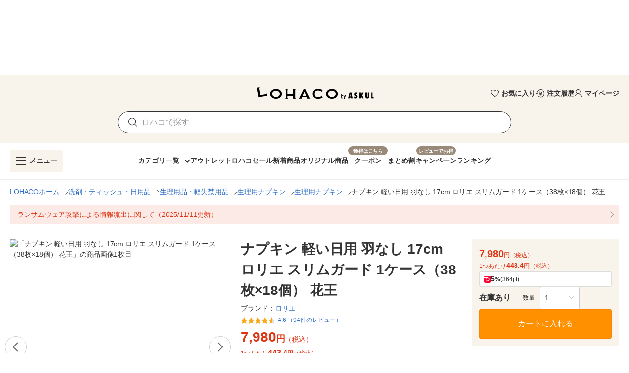

--- FILE ---
content_type: text/html; charset=utf-8
request_url: https://lohaco.yahoo.co.jp/store/h-lohaco/item/1291486/
body_size: 40729
content:
<!doctype html>
<html data-n-head-ssr prefix="og: https://ogp.me/ns#" data-n-head="%7B%22prefix%22:%7B%22ssr%22:%22og:%20https://ogp.me/ns#%22%7D%7D">
  <head >
    <meta data-n-head="ssr" charset="utf-8"><meta data-n-head="ssr" http-equiv="X-UA-Compatible" content="IE=edge"><meta data-n-head="ssr" data-hid="robots" name="robots" content="index, follow"><meta data-n-head="ssr" name="viewport" content="undefined"><meta data-n-head="ssr" data-hid="description" name="description" content="ナプキン 軽い日用 羽なし 17cm ロリエ スリムガード 1ケース（38枚×18個） 花王｜LOHACOは最短翌日お届け。PayPayが使える貯まる、アスクルがLINEヤフーと協力して運営するショッピングサイトです。"><meta data-n-head="ssr" name="twitter:card" content="summary_large_image"><meta data-n-head="ssr" name="twitter:site" content="@LOHACO_jp"><meta data-n-head="ssr" property="og:title" content="LOHACO - ナプキン 軽い日用 羽なし 17cm ロリエ スリムガード 1ケース（38枚×18個） 花王"><meta data-n-head="ssr" property="og:description" content="ナプキン 軽い日用 羽なし 17cm ロリエ スリムガード 1ケース（38枚×18個） 花王｜LOHACOは最短翌日お届け。PayPayが使える貯まる、アスクルがLINEヤフーと協力して運営するショッピングサイトです。"><meta data-n-head="ssr" property="og:image" content="https://item-shopping.c.yimg.jp/i/n/h-lohaco_1291486_i_20250510180044"><meta data-n-head="ssr" property="og:url" content="https://lohaco.yahoo.co.jp/store/h-lohaco/item/1291486/"><meta data-n-head="ssr" property="og:type" content="website"><meta data-n-head="ssr" property="og:site_name" content="LOHACO by ASKUL"><meta data-n-head="ssr" property="fb:app_id" content="287191178100128"><meta data-n-head="ssr" property="og:locale" content="ja_JP"><title>LOHACO - ナプキン 軽い日用 羽なし 17cm ロリエ スリムガード 1ケース（38枚×18個） 花王</title><link data-n-head="ssr" rel="icon" type="image/x-icon" href="/favicon.ico"><link data-n-head="ssr" rel="apple-touch-icon" sizes="120x120" href="https://s.yimg.jp/images/lohaco/common/images/apple-touch-icon.png"><link data-n-head="ssr" rel="preload" href="https://s.yimg.jp/images/lohaco/common/images/img_sitelogo.png" as="image"><link data-n-head="ssr" rel="preload" href="https://item-shopping.c.yimg.jp/i/n/h-lohaco_1291486_i_20250510180044" as="image"><link data-n-head="ssr" rel="canonical" href="https://lohaco.yahoo.co.jp/store/h-lohaco/item/1291486/"><style data-n-head="vuetify" type="text/css" id="vuetify-theme-stylesheet" nonce="undefined">:root {
  --v-anchor-base: #306ec9;
  --v-primary-base: #ff9000;
  --v-primary-lighten5: #ffffa0;
  --v-primary-lighten4: #ffff84;
  --v-primary-lighten3: #ffe368;
  --v-primary-lighten2: #ffc74c;
  --v-primary-lighten1: #ffab2e;
  --v-primary-darken1: #df7600;
  --v-primary-darken2: #bf5c00;
  --v-primary-darken3: #a04400;
  --v-primary-darken4: #832b00;
  --v-secondary-base: #f8f8f8;
  --v-secondary-lighten5: #ffffff;
  --v-secondary-lighten4: #ffffff;
  --v-secondary-lighten3: #ffffff;
  --v-secondary-lighten2: #ffffff;
  --v-secondary-lighten1: #ffffff;
  --v-secondary-darken1: #dbdbdb;
  --v-secondary-darken2: #c0c0c0;
  --v-secondary-darken3: #a5a5a5;
  --v-secondary-darken4: #8a8a8a;
  --v-accent-base: #998978;
  --v-accent-lighten5: #ffffff;
  --v-accent-lighten4: #fff7e4;
  --v-accent-lighten3: #ecdac8;
  --v-accent-lighten2: #d0beac;
  --v-accent-lighten1: #b4a392;
  --v-accent-darken1: #7f705f;
  --v-accent-darken2: #665748;
  --v-accent-darken3: #4d4031;
  --v-accent-darken4: #362a1c;
  --v-error-base: #e03311;
  --v-error-lighten5: #ffc691;
  --v-error-lighten4: #ffa977;
  --v-error-lighten3: #ff8c5d;
  --v-error-lighten2: #ff7044;
  --v-error-lighten1: #ff522b;
  --v-error-darken1: #bf0200;
  --v-error-darken2: #a00000;
  --v-error-darken3: #810000;
  --v-error-darken4: #650000;
  --v-info-base: #eeeeee;
  --v-info-lighten5: #ffffff;
  --v-info-lighten4: #ffffff;
  --v-info-lighten3: #ffffff;
  --v-info-lighten2: #ffffff;
  --v-info-lighten1: #ffffff;
  --v-info-darken1: #d2d2d2;
  --v-info-darken2: #b6b6b6;
  --v-info-darken3: #9b9b9b;
  --v-info-darken4: #818181;
  --v-success-base: #4caf50;
  --v-success-lighten5: #dcffd6;
  --v-success-lighten4: #beffba;
  --v-success-lighten3: #a2ff9e;
  --v-success-lighten2: #85e783;
  --v-success-lighten1: #69cb69;
  --v-success-darken1: #2d9437;
  --v-success-darken2: #00791e;
  --v-success-darken3: #006000;
  --v-success-darken4: #004700;
  --v-warning-base: #fceae7;
  --v-warning-lighten5: #ffffff;
  --v-warning-lighten4: #ffffff;
  --v-warning-lighten3: #ffffff;
  --v-warning-lighten2: #ffffff;
  --v-warning-lighten1: #ffffff;
  --v-warning-darken1: #dfcecb;
  --v-warning-darken2: #c3b2af;
  --v-warning-darken3: #a89895;
  --v-warning-darken4: #8e7e7b;
  --v-filtered-base: #666666;
  --v-filtered-lighten5: #ebebeb;
  --v-filtered-lighten4: #cfcfcf;
  --v-filtered-lighten3: #b4b4b4;
  --v-filtered-lighten2: #999999;
  --v-filtered-lighten1: #7f7f7f;
  --v-filtered-darken1: #4e4e4e;
  --v-filtered-darken2: #373737;
  --v-filtered-darken3: #222222;
  --v-filtered-darken4: #0c0c0c;
  --v-black-base: #333333;
  --v-blue-base: #306ec9;
  --v-red-base: #e03311;
  --v-red-lighten0: #fceae7;
  --v-orange-base: #ff9000;
  --v-brown-base: #998978;
  --v-brown-darken0: #7d746a;
  --v-beige-base: #f8f3eb;
  --v-yellow-base: #fff6d0;
  --v-grey-base: #666666;
  --v-grey-lighten0: #999999;
  --v-grey-lighten1: #cccccc;
  --v-grey-lighten2: #dddddd;
  --v-grey-lighten3: #eeeeee;
  --v-grey-lighten4: #f8f8f8;
}

.v-application a { color: var(--v-anchor-base); }
.v-application .primary {
  background-color: var(--v-primary-base) !important;
  border-color: var(--v-primary-base) !important;
}
.v-application .primary--text {
  color: var(--v-primary-base) !important;
  caret-color: var(--v-primary-base) !important;
}
.v-application .primary.lighten-5 {
  background-color: var(--v-primary-lighten5) !important;
  border-color: var(--v-primary-lighten5) !important;
}
.v-application .primary--text.text--lighten-5 {
  color: var(--v-primary-lighten5) !important;
  caret-color: var(--v-primary-lighten5) !important;
}
.v-application .primary.lighten-4 {
  background-color: var(--v-primary-lighten4) !important;
  border-color: var(--v-primary-lighten4) !important;
}
.v-application .primary--text.text--lighten-4 {
  color: var(--v-primary-lighten4) !important;
  caret-color: var(--v-primary-lighten4) !important;
}
.v-application .primary.lighten-3 {
  background-color: var(--v-primary-lighten3) !important;
  border-color: var(--v-primary-lighten3) !important;
}
.v-application .primary--text.text--lighten-3 {
  color: var(--v-primary-lighten3) !important;
  caret-color: var(--v-primary-lighten3) !important;
}
.v-application .primary.lighten-2 {
  background-color: var(--v-primary-lighten2) !important;
  border-color: var(--v-primary-lighten2) !important;
}
.v-application .primary--text.text--lighten-2 {
  color: var(--v-primary-lighten2) !important;
  caret-color: var(--v-primary-lighten2) !important;
}
.v-application .primary.lighten-1 {
  background-color: var(--v-primary-lighten1) !important;
  border-color: var(--v-primary-lighten1) !important;
}
.v-application .primary--text.text--lighten-1 {
  color: var(--v-primary-lighten1) !important;
  caret-color: var(--v-primary-lighten1) !important;
}
.v-application .primary.darken-1 {
  background-color: var(--v-primary-darken1) !important;
  border-color: var(--v-primary-darken1) !important;
}
.v-application .primary--text.text--darken-1 {
  color: var(--v-primary-darken1) !important;
  caret-color: var(--v-primary-darken1) !important;
}
.v-application .primary.darken-2 {
  background-color: var(--v-primary-darken2) !important;
  border-color: var(--v-primary-darken2) !important;
}
.v-application .primary--text.text--darken-2 {
  color: var(--v-primary-darken2) !important;
  caret-color: var(--v-primary-darken2) !important;
}
.v-application .primary.darken-3 {
  background-color: var(--v-primary-darken3) !important;
  border-color: var(--v-primary-darken3) !important;
}
.v-application .primary--text.text--darken-3 {
  color: var(--v-primary-darken3) !important;
  caret-color: var(--v-primary-darken3) !important;
}
.v-application .primary.darken-4 {
  background-color: var(--v-primary-darken4) !important;
  border-color: var(--v-primary-darken4) !important;
}
.v-application .primary--text.text--darken-4 {
  color: var(--v-primary-darken4) !important;
  caret-color: var(--v-primary-darken4) !important;
}
.v-application .secondary {
  background-color: var(--v-secondary-base) !important;
  border-color: var(--v-secondary-base) !important;
}
.v-application .secondary--text {
  color: var(--v-secondary-base) !important;
  caret-color: var(--v-secondary-base) !important;
}
.v-application .secondary.lighten-5 {
  background-color: var(--v-secondary-lighten5) !important;
  border-color: var(--v-secondary-lighten5) !important;
}
.v-application .secondary--text.text--lighten-5 {
  color: var(--v-secondary-lighten5) !important;
  caret-color: var(--v-secondary-lighten5) !important;
}
.v-application .secondary.lighten-4 {
  background-color: var(--v-secondary-lighten4) !important;
  border-color: var(--v-secondary-lighten4) !important;
}
.v-application .secondary--text.text--lighten-4 {
  color: var(--v-secondary-lighten4) !important;
  caret-color: var(--v-secondary-lighten4) !important;
}
.v-application .secondary.lighten-3 {
  background-color: var(--v-secondary-lighten3) !important;
  border-color: var(--v-secondary-lighten3) !important;
}
.v-application .secondary--text.text--lighten-3 {
  color: var(--v-secondary-lighten3) !important;
  caret-color: var(--v-secondary-lighten3) !important;
}
.v-application .secondary.lighten-2 {
  background-color: var(--v-secondary-lighten2) !important;
  border-color: var(--v-secondary-lighten2) !important;
}
.v-application .secondary--text.text--lighten-2 {
  color: var(--v-secondary-lighten2) !important;
  caret-color: var(--v-secondary-lighten2) !important;
}
.v-application .secondary.lighten-1 {
  background-color: var(--v-secondary-lighten1) !important;
  border-color: var(--v-secondary-lighten1) !important;
}
.v-application .secondary--text.text--lighten-1 {
  color: var(--v-secondary-lighten1) !important;
  caret-color: var(--v-secondary-lighten1) !important;
}
.v-application .secondary.darken-1 {
  background-color: var(--v-secondary-darken1) !important;
  border-color: var(--v-secondary-darken1) !important;
}
.v-application .secondary--text.text--darken-1 {
  color: var(--v-secondary-darken1) !important;
  caret-color: var(--v-secondary-darken1) !important;
}
.v-application .secondary.darken-2 {
  background-color: var(--v-secondary-darken2) !important;
  border-color: var(--v-secondary-darken2) !important;
}
.v-application .secondary--text.text--darken-2 {
  color: var(--v-secondary-darken2) !important;
  caret-color: var(--v-secondary-darken2) !important;
}
.v-application .secondary.darken-3 {
  background-color: var(--v-secondary-darken3) !important;
  border-color: var(--v-secondary-darken3) !important;
}
.v-application .secondary--text.text--darken-3 {
  color: var(--v-secondary-darken3) !important;
  caret-color: var(--v-secondary-darken3) !important;
}
.v-application .secondary.darken-4 {
  background-color: var(--v-secondary-darken4) !important;
  border-color: var(--v-secondary-darken4) !important;
}
.v-application .secondary--text.text--darken-4 {
  color: var(--v-secondary-darken4) !important;
  caret-color: var(--v-secondary-darken4) !important;
}
.v-application .accent {
  background-color: var(--v-accent-base) !important;
  border-color: var(--v-accent-base) !important;
}
.v-application .accent--text {
  color: var(--v-accent-base) !important;
  caret-color: var(--v-accent-base) !important;
}
.v-application .accent.lighten-5 {
  background-color: var(--v-accent-lighten5) !important;
  border-color: var(--v-accent-lighten5) !important;
}
.v-application .accent--text.text--lighten-5 {
  color: var(--v-accent-lighten5) !important;
  caret-color: var(--v-accent-lighten5) !important;
}
.v-application .accent.lighten-4 {
  background-color: var(--v-accent-lighten4) !important;
  border-color: var(--v-accent-lighten4) !important;
}
.v-application .accent--text.text--lighten-4 {
  color: var(--v-accent-lighten4) !important;
  caret-color: var(--v-accent-lighten4) !important;
}
.v-application .accent.lighten-3 {
  background-color: var(--v-accent-lighten3) !important;
  border-color: var(--v-accent-lighten3) !important;
}
.v-application .accent--text.text--lighten-3 {
  color: var(--v-accent-lighten3) !important;
  caret-color: var(--v-accent-lighten3) !important;
}
.v-application .accent.lighten-2 {
  background-color: var(--v-accent-lighten2) !important;
  border-color: var(--v-accent-lighten2) !important;
}
.v-application .accent--text.text--lighten-2 {
  color: var(--v-accent-lighten2) !important;
  caret-color: var(--v-accent-lighten2) !important;
}
.v-application .accent.lighten-1 {
  background-color: var(--v-accent-lighten1) !important;
  border-color: var(--v-accent-lighten1) !important;
}
.v-application .accent--text.text--lighten-1 {
  color: var(--v-accent-lighten1) !important;
  caret-color: var(--v-accent-lighten1) !important;
}
.v-application .accent.darken-1 {
  background-color: var(--v-accent-darken1) !important;
  border-color: var(--v-accent-darken1) !important;
}
.v-application .accent--text.text--darken-1 {
  color: var(--v-accent-darken1) !important;
  caret-color: var(--v-accent-darken1) !important;
}
.v-application .accent.darken-2 {
  background-color: var(--v-accent-darken2) !important;
  border-color: var(--v-accent-darken2) !important;
}
.v-application .accent--text.text--darken-2 {
  color: var(--v-accent-darken2) !important;
  caret-color: var(--v-accent-darken2) !important;
}
.v-application .accent.darken-3 {
  background-color: var(--v-accent-darken3) !important;
  border-color: var(--v-accent-darken3) !important;
}
.v-application .accent--text.text--darken-3 {
  color: var(--v-accent-darken3) !important;
  caret-color: var(--v-accent-darken3) !important;
}
.v-application .accent.darken-4 {
  background-color: var(--v-accent-darken4) !important;
  border-color: var(--v-accent-darken4) !important;
}
.v-application .accent--text.text--darken-4 {
  color: var(--v-accent-darken4) !important;
  caret-color: var(--v-accent-darken4) !important;
}
.v-application .error {
  background-color: var(--v-error-base) !important;
  border-color: var(--v-error-base) !important;
}
.v-application .error--text {
  color: var(--v-error-base) !important;
  caret-color: var(--v-error-base) !important;
}
.v-application .error.lighten-5 {
  background-color: var(--v-error-lighten5) !important;
  border-color: var(--v-error-lighten5) !important;
}
.v-application .error--text.text--lighten-5 {
  color: var(--v-error-lighten5) !important;
  caret-color: var(--v-error-lighten5) !important;
}
.v-application .error.lighten-4 {
  background-color: var(--v-error-lighten4) !important;
  border-color: var(--v-error-lighten4) !important;
}
.v-application .error--text.text--lighten-4 {
  color: var(--v-error-lighten4) !important;
  caret-color: var(--v-error-lighten4) !important;
}
.v-application .error.lighten-3 {
  background-color: var(--v-error-lighten3) !important;
  border-color: var(--v-error-lighten3) !important;
}
.v-application .error--text.text--lighten-3 {
  color: var(--v-error-lighten3) !important;
  caret-color: var(--v-error-lighten3) !important;
}
.v-application .error.lighten-2 {
  background-color: var(--v-error-lighten2) !important;
  border-color: var(--v-error-lighten2) !important;
}
.v-application .error--text.text--lighten-2 {
  color: var(--v-error-lighten2) !important;
  caret-color: var(--v-error-lighten2) !important;
}
.v-application .error.lighten-1 {
  background-color: var(--v-error-lighten1) !important;
  border-color: var(--v-error-lighten1) !important;
}
.v-application .error--text.text--lighten-1 {
  color: var(--v-error-lighten1) !important;
  caret-color: var(--v-error-lighten1) !important;
}
.v-application .error.darken-1 {
  background-color: var(--v-error-darken1) !important;
  border-color: var(--v-error-darken1) !important;
}
.v-application .error--text.text--darken-1 {
  color: var(--v-error-darken1) !important;
  caret-color: var(--v-error-darken1) !important;
}
.v-application .error.darken-2 {
  background-color: var(--v-error-darken2) !important;
  border-color: var(--v-error-darken2) !important;
}
.v-application .error--text.text--darken-2 {
  color: var(--v-error-darken2) !important;
  caret-color: var(--v-error-darken2) !important;
}
.v-application .error.darken-3 {
  background-color: var(--v-error-darken3) !important;
  border-color: var(--v-error-darken3) !important;
}
.v-application .error--text.text--darken-3 {
  color: var(--v-error-darken3) !important;
  caret-color: var(--v-error-darken3) !important;
}
.v-application .error.darken-4 {
  background-color: var(--v-error-darken4) !important;
  border-color: var(--v-error-darken4) !important;
}
.v-application .error--text.text--darken-4 {
  color: var(--v-error-darken4) !important;
  caret-color: var(--v-error-darken4) !important;
}
.v-application .info {
  background-color: var(--v-info-base) !important;
  border-color: var(--v-info-base) !important;
}
.v-application .info--text {
  color: var(--v-info-base) !important;
  caret-color: var(--v-info-base) !important;
}
.v-application .info.lighten-5 {
  background-color: var(--v-info-lighten5) !important;
  border-color: var(--v-info-lighten5) !important;
}
.v-application .info--text.text--lighten-5 {
  color: var(--v-info-lighten5) !important;
  caret-color: var(--v-info-lighten5) !important;
}
.v-application .info.lighten-4 {
  background-color: var(--v-info-lighten4) !important;
  border-color: var(--v-info-lighten4) !important;
}
.v-application .info--text.text--lighten-4 {
  color: var(--v-info-lighten4) !important;
  caret-color: var(--v-info-lighten4) !important;
}
.v-application .info.lighten-3 {
  background-color: var(--v-info-lighten3) !important;
  border-color: var(--v-info-lighten3) !important;
}
.v-application .info--text.text--lighten-3 {
  color: var(--v-info-lighten3) !important;
  caret-color: var(--v-info-lighten3) !important;
}
.v-application .info.lighten-2 {
  background-color: var(--v-info-lighten2) !important;
  border-color: var(--v-info-lighten2) !important;
}
.v-application .info--text.text--lighten-2 {
  color: var(--v-info-lighten2) !important;
  caret-color: var(--v-info-lighten2) !important;
}
.v-application .info.lighten-1 {
  background-color: var(--v-info-lighten1) !important;
  border-color: var(--v-info-lighten1) !important;
}
.v-application .info--text.text--lighten-1 {
  color: var(--v-info-lighten1) !important;
  caret-color: var(--v-info-lighten1) !important;
}
.v-application .info.darken-1 {
  background-color: var(--v-info-darken1) !important;
  border-color: var(--v-info-darken1) !important;
}
.v-application .info--text.text--darken-1 {
  color: var(--v-info-darken1) !important;
  caret-color: var(--v-info-darken1) !important;
}
.v-application .info.darken-2 {
  background-color: var(--v-info-darken2) !important;
  border-color: var(--v-info-darken2) !important;
}
.v-application .info--text.text--darken-2 {
  color: var(--v-info-darken2) !important;
  caret-color: var(--v-info-darken2) !important;
}
.v-application .info.darken-3 {
  background-color: var(--v-info-darken3) !important;
  border-color: var(--v-info-darken3) !important;
}
.v-application .info--text.text--darken-3 {
  color: var(--v-info-darken3) !important;
  caret-color: var(--v-info-darken3) !important;
}
.v-application .info.darken-4 {
  background-color: var(--v-info-darken4) !important;
  border-color: var(--v-info-darken4) !important;
}
.v-application .info--text.text--darken-4 {
  color: var(--v-info-darken4) !important;
  caret-color: var(--v-info-darken4) !important;
}
.v-application .success {
  background-color: var(--v-success-base) !important;
  border-color: var(--v-success-base) !important;
}
.v-application .success--text {
  color: var(--v-success-base) !important;
  caret-color: var(--v-success-base) !important;
}
.v-application .success.lighten-5 {
  background-color: var(--v-success-lighten5) !important;
  border-color: var(--v-success-lighten5) !important;
}
.v-application .success--text.text--lighten-5 {
  color: var(--v-success-lighten5) !important;
  caret-color: var(--v-success-lighten5) !important;
}
.v-application .success.lighten-4 {
  background-color: var(--v-success-lighten4) !important;
  border-color: var(--v-success-lighten4) !important;
}
.v-application .success--text.text--lighten-4 {
  color: var(--v-success-lighten4) !important;
  caret-color: var(--v-success-lighten4) !important;
}
.v-application .success.lighten-3 {
  background-color: var(--v-success-lighten3) !important;
  border-color: var(--v-success-lighten3) !important;
}
.v-application .success--text.text--lighten-3 {
  color: var(--v-success-lighten3) !important;
  caret-color: var(--v-success-lighten3) !important;
}
.v-application .success.lighten-2 {
  background-color: var(--v-success-lighten2) !important;
  border-color: var(--v-success-lighten2) !important;
}
.v-application .success--text.text--lighten-2 {
  color: var(--v-success-lighten2) !important;
  caret-color: var(--v-success-lighten2) !important;
}
.v-application .success.lighten-1 {
  background-color: var(--v-success-lighten1) !important;
  border-color: var(--v-success-lighten1) !important;
}
.v-application .success--text.text--lighten-1 {
  color: var(--v-success-lighten1) !important;
  caret-color: var(--v-success-lighten1) !important;
}
.v-application .success.darken-1 {
  background-color: var(--v-success-darken1) !important;
  border-color: var(--v-success-darken1) !important;
}
.v-application .success--text.text--darken-1 {
  color: var(--v-success-darken1) !important;
  caret-color: var(--v-success-darken1) !important;
}
.v-application .success.darken-2 {
  background-color: var(--v-success-darken2) !important;
  border-color: var(--v-success-darken2) !important;
}
.v-application .success--text.text--darken-2 {
  color: var(--v-success-darken2) !important;
  caret-color: var(--v-success-darken2) !important;
}
.v-application .success.darken-3 {
  background-color: var(--v-success-darken3) !important;
  border-color: var(--v-success-darken3) !important;
}
.v-application .success--text.text--darken-3 {
  color: var(--v-success-darken3) !important;
  caret-color: var(--v-success-darken3) !important;
}
.v-application .success.darken-4 {
  background-color: var(--v-success-darken4) !important;
  border-color: var(--v-success-darken4) !important;
}
.v-application .success--text.text--darken-4 {
  color: var(--v-success-darken4) !important;
  caret-color: var(--v-success-darken4) !important;
}
.v-application .warning {
  background-color: var(--v-warning-base) !important;
  border-color: var(--v-warning-base) !important;
}
.v-application .warning--text {
  color: var(--v-warning-base) !important;
  caret-color: var(--v-warning-base) !important;
}
.v-application .warning.lighten-5 {
  background-color: var(--v-warning-lighten5) !important;
  border-color: var(--v-warning-lighten5) !important;
}
.v-application .warning--text.text--lighten-5 {
  color: var(--v-warning-lighten5) !important;
  caret-color: var(--v-warning-lighten5) !important;
}
.v-application .warning.lighten-4 {
  background-color: var(--v-warning-lighten4) !important;
  border-color: var(--v-warning-lighten4) !important;
}
.v-application .warning--text.text--lighten-4 {
  color: var(--v-warning-lighten4) !important;
  caret-color: var(--v-warning-lighten4) !important;
}
.v-application .warning.lighten-3 {
  background-color: var(--v-warning-lighten3) !important;
  border-color: var(--v-warning-lighten3) !important;
}
.v-application .warning--text.text--lighten-3 {
  color: var(--v-warning-lighten3) !important;
  caret-color: var(--v-warning-lighten3) !important;
}
.v-application .warning.lighten-2 {
  background-color: var(--v-warning-lighten2) !important;
  border-color: var(--v-warning-lighten2) !important;
}
.v-application .warning--text.text--lighten-2 {
  color: var(--v-warning-lighten2) !important;
  caret-color: var(--v-warning-lighten2) !important;
}
.v-application .warning.lighten-1 {
  background-color: var(--v-warning-lighten1) !important;
  border-color: var(--v-warning-lighten1) !important;
}
.v-application .warning--text.text--lighten-1 {
  color: var(--v-warning-lighten1) !important;
  caret-color: var(--v-warning-lighten1) !important;
}
.v-application .warning.darken-1 {
  background-color: var(--v-warning-darken1) !important;
  border-color: var(--v-warning-darken1) !important;
}
.v-application .warning--text.text--darken-1 {
  color: var(--v-warning-darken1) !important;
  caret-color: var(--v-warning-darken1) !important;
}
.v-application .warning.darken-2 {
  background-color: var(--v-warning-darken2) !important;
  border-color: var(--v-warning-darken2) !important;
}
.v-application .warning--text.text--darken-2 {
  color: var(--v-warning-darken2) !important;
  caret-color: var(--v-warning-darken2) !important;
}
.v-application .warning.darken-3 {
  background-color: var(--v-warning-darken3) !important;
  border-color: var(--v-warning-darken3) !important;
}
.v-application .warning--text.text--darken-3 {
  color: var(--v-warning-darken3) !important;
  caret-color: var(--v-warning-darken3) !important;
}
.v-application .warning.darken-4 {
  background-color: var(--v-warning-darken4) !important;
  border-color: var(--v-warning-darken4) !important;
}
.v-application .warning--text.text--darken-4 {
  color: var(--v-warning-darken4) !important;
  caret-color: var(--v-warning-darken4) !important;
}
.v-application .filtered {
  background-color: var(--v-filtered-base) !important;
  border-color: var(--v-filtered-base) !important;
}
.v-application .filtered--text {
  color: var(--v-filtered-base) !important;
  caret-color: var(--v-filtered-base) !important;
}
.v-application .filtered.lighten-5 {
  background-color: var(--v-filtered-lighten5) !important;
  border-color: var(--v-filtered-lighten5) !important;
}
.v-application .filtered--text.text--lighten-5 {
  color: var(--v-filtered-lighten5) !important;
  caret-color: var(--v-filtered-lighten5) !important;
}
.v-application .filtered.lighten-4 {
  background-color: var(--v-filtered-lighten4) !important;
  border-color: var(--v-filtered-lighten4) !important;
}
.v-application .filtered--text.text--lighten-4 {
  color: var(--v-filtered-lighten4) !important;
  caret-color: var(--v-filtered-lighten4) !important;
}
.v-application .filtered.lighten-3 {
  background-color: var(--v-filtered-lighten3) !important;
  border-color: var(--v-filtered-lighten3) !important;
}
.v-application .filtered--text.text--lighten-3 {
  color: var(--v-filtered-lighten3) !important;
  caret-color: var(--v-filtered-lighten3) !important;
}
.v-application .filtered.lighten-2 {
  background-color: var(--v-filtered-lighten2) !important;
  border-color: var(--v-filtered-lighten2) !important;
}
.v-application .filtered--text.text--lighten-2 {
  color: var(--v-filtered-lighten2) !important;
  caret-color: var(--v-filtered-lighten2) !important;
}
.v-application .filtered.lighten-1 {
  background-color: var(--v-filtered-lighten1) !important;
  border-color: var(--v-filtered-lighten1) !important;
}
.v-application .filtered--text.text--lighten-1 {
  color: var(--v-filtered-lighten1) !important;
  caret-color: var(--v-filtered-lighten1) !important;
}
.v-application .filtered.darken-1 {
  background-color: var(--v-filtered-darken1) !important;
  border-color: var(--v-filtered-darken1) !important;
}
.v-application .filtered--text.text--darken-1 {
  color: var(--v-filtered-darken1) !important;
  caret-color: var(--v-filtered-darken1) !important;
}
.v-application .filtered.darken-2 {
  background-color: var(--v-filtered-darken2) !important;
  border-color: var(--v-filtered-darken2) !important;
}
.v-application .filtered--text.text--darken-2 {
  color: var(--v-filtered-darken2) !important;
  caret-color: var(--v-filtered-darken2) !important;
}
.v-application .filtered.darken-3 {
  background-color: var(--v-filtered-darken3) !important;
  border-color: var(--v-filtered-darken3) !important;
}
.v-application .filtered--text.text--darken-3 {
  color: var(--v-filtered-darken3) !important;
  caret-color: var(--v-filtered-darken3) !important;
}
.v-application .filtered.darken-4 {
  background-color: var(--v-filtered-darken4) !important;
  border-color: var(--v-filtered-darken4) !important;
}
.v-application .filtered--text.text--darken-4 {
  color: var(--v-filtered-darken4) !important;
  caret-color: var(--v-filtered-darken4) !important;
}
.v-application .black {
  background-color: var(--v-black-base) !important;
  border-color: var(--v-black-base) !important;
}
.v-application .black--text {
  color: var(--v-black-base) !important;
  caret-color: var(--v-black-base) !important;
}
.v-application .blue {
  background-color: var(--v-blue-base) !important;
  border-color: var(--v-blue-base) !important;
}
.v-application .blue--text {
  color: var(--v-blue-base) !important;
  caret-color: var(--v-blue-base) !important;
}
.v-application .red {
  background-color: var(--v-red-base) !important;
  border-color: var(--v-red-base) !important;
}
.v-application .red--text {
  color: var(--v-red-base) !important;
  caret-color: var(--v-red-base) !important;
}
.v-application .red.lighten-0 {
  background-color: var(--v-red-lighten0) !important;
  border-color: var(--v-red-lighten0) !important;
}
.v-application .red--text.text--lighten-0 {
  color: var(--v-red-lighten0) !important;
  caret-color: var(--v-red-lighten0) !important;
}
.v-application .orange {
  background-color: var(--v-orange-base) !important;
  border-color: var(--v-orange-base) !important;
}
.v-application .orange--text {
  color: var(--v-orange-base) !important;
  caret-color: var(--v-orange-base) !important;
}
.v-application .brown {
  background-color: var(--v-brown-base) !important;
  border-color: var(--v-brown-base) !important;
}
.v-application .brown--text {
  color: var(--v-brown-base) !important;
  caret-color: var(--v-brown-base) !important;
}
.v-application .brown.darken-0 {
  background-color: var(--v-brown-darken0) !important;
  border-color: var(--v-brown-darken0) !important;
}
.v-application .brown--text.text--darken-0 {
  color: var(--v-brown-darken0) !important;
  caret-color: var(--v-brown-darken0) !important;
}
.v-application .beige {
  background-color: var(--v-beige-base) !important;
  border-color: var(--v-beige-base) !important;
}
.v-application .beige--text {
  color: var(--v-beige-base) !important;
  caret-color: var(--v-beige-base) !important;
}
.v-application .yellow {
  background-color: var(--v-yellow-base) !important;
  border-color: var(--v-yellow-base) !important;
}
.v-application .yellow--text {
  color: var(--v-yellow-base) !important;
  caret-color: var(--v-yellow-base) !important;
}
.v-application .grey {
  background-color: var(--v-grey-base) !important;
  border-color: var(--v-grey-base) !important;
}
.v-application .grey--text {
  color: var(--v-grey-base) !important;
  caret-color: var(--v-grey-base) !important;
}
.v-application .grey.lighten-0 {
  background-color: var(--v-grey-lighten0) !important;
  border-color: var(--v-grey-lighten0) !important;
}
.v-application .grey--text.text--lighten-0 {
  color: var(--v-grey-lighten0) !important;
  caret-color: var(--v-grey-lighten0) !important;
}
.v-application .grey.lighten-1 {
  background-color: var(--v-grey-lighten1) !important;
  border-color: var(--v-grey-lighten1) !important;
}
.v-application .grey--text.text--lighten-1 {
  color: var(--v-grey-lighten1) !important;
  caret-color: var(--v-grey-lighten1) !important;
}
.v-application .grey.lighten-2 {
  background-color: var(--v-grey-lighten2) !important;
  border-color: var(--v-grey-lighten2) !important;
}
.v-application .grey--text.text--lighten-2 {
  color: var(--v-grey-lighten2) !important;
  caret-color: var(--v-grey-lighten2) !important;
}
.v-application .grey.lighten-3 {
  background-color: var(--v-grey-lighten3) !important;
  border-color: var(--v-grey-lighten3) !important;
}
.v-application .grey--text.text--lighten-3 {
  color: var(--v-grey-lighten3) !important;
  caret-color: var(--v-grey-lighten3) !important;
}
.v-application .grey.lighten-4 {
  background-color: var(--v-grey-lighten4) !important;
  border-color: var(--v-grey-lighten4) !important;
}
.v-application .grey--text.text--lighten-4 {
  color: var(--v-grey-lighten4) !important;
  caret-color: var(--v-grey-lighten4) !important;
}</style><script data-n-head="ssr" data-hid="gtmHead">(function(w,d,s,l,i){w[l]=w[l]||[];w[l].push({'gtm.start':new Date().getTime(),event:'gtm.js'});var f=d.getElementsByTagName(s)[0],j=d.createElement(s),dl=l!='dataLayer'?'&l='+l:'';j.async=true;j.src='https://www.googletagmanager.com/gtm.js?id='+i+dl;f.parentNode.insertBefore(j,f);})(window,document,'script','dataLayer','GTM-PPWNFPP');</script><script data-n-head="ssr" src="https://s.yimg.jp/images/shp-delivery/utils/1.1/ptahGlobalCommon.js"></script><script data-n-head="ssr" id="ptah-json" type="application/json">{"noticeRes":{"unreadsCount":0,"warning":null},"lyLimitedSuggestRes":{"lyLimitedSuggestEnabled":true,"lyLimitedSuggestTitle":"厳選トピックス","lyLimitedSuggestLinks":[{"label":"寒さ対策","url":"https://shopping.yahoo.co.jp/promotion/event/category/winter/seasonal/"}]},"aiAgentEmgRes":{"pcEmg":false,"spEmg":true},"userRes":{"user":null,"request":{"auth":{"login":false,"level":"NONE","isIdleTimedOut":false},"career":"other"}},"mastheadProps":{"withEmg":true,"version":2,"disablePremiumAd":false,"premiumAdDsCode":"13978_582531"},"searchHeaderProps":{"appId":"lohaco"},"searchHeaderRes":{"ts":"1768987696","mcr":"4dd61fd04d99123dabdc9aacbdff98f9"},"mastheadDataRes":{"appealInfo":null}}</script><script data-n-head="ssr" type="application/ld+json">{"@context":"https://schema.org/","@type":"Product","brand":{"@type":"Brand","name":"ロリエ"},"image":"https://item-shopping.c.yimg.jp/i/n/h-lohaco_1291486_i_20250510180044","name":"ナプキン 軽い日用 羽なし 17cm ロリエ スリムガード 1ケース（38枚×18個） 花王","description":"【竹下玲奈　CM】不意にドッと出ても、広がるスキを与えずモレの不安がありません。薄さ1mmの吸収シート全面にしきつめた高吸収ポリマーがしっかり閉じ込め、表面はずっとさらさら！コンパクトなのに頼れます。全面通気性シートでムレにくく、やさしい肌ざわり。持ち歩きに可愛いデザイン個装。（医薬部外品）","offers":{"@type":"Offer","price":7980,"priceCurrency":"JPY","availability":"InStock"},"aggregateRating":{"@type":"AggregateRating","ratingValue":"4.6","reviewCount":"94"}}</script><script data-n-head="ssr" type="application/ld+json">{"@context":"https://schema.org/","@type":"BreadcrumbList","itemListElement":[{"@type":"ListItem","position":1,"name":"LOHACOホーム","item":"https://lohaco.yahoo.co.jp"},{"@type":"ListItem","position":2,"name":"洗剤・ティッシュ・日用品","item":"https://lohaco.yahoo.co.jp/category/51710/"},{"@type":"ListItem","position":3,"name":"生理用品・軽失禁用品","item":"https://lohaco.yahoo.co.jp/category/51710/52219/"},{"@type":"ListItem","position":4,"name":"生理用ナプキン","item":"https://lohaco.yahoo.co.jp/category/51710/52219/51725/"},{"@type":"ListItem","position":5,"name":"生理用ナプキン","item":"https://lohaco.yahoo.co.jp/category/51710/52219/51725/51726/"},{"@type":"ListItem","position":6,"name":"ナプキン 軽い日用 羽なし 17cm ロリエ スリムガード 1ケース（38枚×18個） 花王","item":"https://lohaco.yahoo.co.jp/store/h-lohaco/item/1291486/"}]}</script><link rel="preload" href="https://s.yimg.jp/images/lohaco-fe/z/202601191033/b1fd8c7.js" as="script"><link rel="preload" href="https://s.yimg.jp/images/lohaco-fe/z/202601191033/ee88530.js" as="script"><link rel="preload" href="https://s.yimg.jp/images/lohaco-fe/z/202601191033/css/e2507d4.css" as="style"><link rel="preload" href="https://s.yimg.jp/images/lohaco-fe/z/202601191033/9ecf273.js" as="script"><link rel="preload" href="https://s.yimg.jp/images/lohaco-fe/z/202601191033/css/6d63944.css" as="style"><link rel="preload" href="https://s.yimg.jp/images/lohaco-fe/z/202601191033/af93dcd.js" as="script"><link rel="preload" href="https://s.yimg.jp/images/lohaco-fe/z/202601191033/css/55d17ad.css" as="style"><link rel="preload" href="https://s.yimg.jp/images/lohaco-fe/z/202601191033/9dad7d9.js" as="script"><link rel="preload" href="https://s.yimg.jp/images/lohaco-fe/z/202601191033/css/33b8473.css" as="style"><link rel="preload" href="https://s.yimg.jp/images/lohaco-fe/z/202601191033/405e5c5.js" as="script"><link rel="preload" href="https://s.yimg.jp/images/lohaco-fe/z/202601191033/css/4a846ca.css" as="style"><link rel="preload" href="https://s.yimg.jp/images/lohaco-fe/z/202601191033/4ff5913.js" as="script"><link rel="preload" href="https://s.yimg.jp/images/lohaco-fe/z/202601191033/css/0ad5b1e.css" as="style"><link rel="preload" href="https://s.yimg.jp/images/lohaco-fe/z/202601191033/05f7afe.js" as="script"><link rel="preload" href="https://s.yimg.jp/images/lohaco-fe/z/202601191033/css/7329e1e.css" as="style"><link rel="preload" href="https://s.yimg.jp/images/lohaco-fe/z/202601191033/1d0c6de.js" as="script"><link rel="stylesheet" href="https://s.yimg.jp/images/lohaco-fe/z/202601191033/css/e2507d4.css"><link rel="stylesheet" href="https://s.yimg.jp/images/lohaco-fe/z/202601191033/css/6d63944.css"><link rel="stylesheet" href="https://s.yimg.jp/images/lohaco-fe/z/202601191033/css/55d17ad.css"><link rel="stylesheet" href="https://s.yimg.jp/images/lohaco-fe/z/202601191033/css/33b8473.css"><link rel="stylesheet" href="https://s.yimg.jp/images/lohaco-fe/z/202601191033/css/4a846ca.css"><link rel="stylesheet" href="https://s.yimg.jp/images/lohaco-fe/z/202601191033/css/0ad5b1e.css"><link rel="stylesheet" href="https://s.yimg.jp/images/lohaco-fe/z/202601191033/css/7329e1e.css">
  </head>
  <body >
    <noscript data-n-head="ssr" data-hid="gtmBody" data-pbody="true"><iframe src="https://www.googletagmanager.com/ns.html?id=GTM-PPWNFPP" height="0" width="0" style="display:none;visibility:hidden"></iframe></noscript><div data-server-rendered="true" id="__nuxt"><div id="__layout"><div data-app="true" id="app" class="v-application v-application--is-ltr theme--light desktopLayout" style="padding-bottom:env(safe-area-inset-bottom)!important;" data-v-edb3a822><div class="v-application--wrap"><!----> <shp-masthead ssr="true" class="px-4" data-v-edb3a822><div style="min-height:75px;" data-v-edb3a822><div data-v-edb3a822></div></div></shp-masthead> <shp-search-header ssr="true" class="px-4" data-v-edb3a822><div style="min-height:78px;" data-v-edb3a822><div data-v-edb3a822></div></div></shp-search-header> <div class="empty-campaign-band-sheet" style="width:100%;height:40px;background-color:#ddd;" data-v-edb3a822></div> <header class="beige" style="width:100%;z-index:1000002;" data-v-17e2b03a data-v-edb3a822><div class="mx-auto" style="max-width:1600px;padding:12px 20px 20px;" data-v-17e2b03a><div class="parent" data-v-17e2b03a><div class="childLogo mx-auto" data-v-17e2b03a><a href="/" class="d-flex align-center justify-center mx-auto" style="opacity:1;max-width:260px;height:50px;" data-v-17e2b03a data-v-17e2b03a><img src="https://s.yimg.jp/images/lohaco/common/images/img_sitelogo.png" alt="ロハコロゴ" width="auto" height="auto" style="max-width:100%;max-height:100%;" data-v-17e2b03a></a></div> <div class="childLinks" data-v-17e2b03a><!----><a tabindex="0" href="/mypage/favorite/" class="font-weight-bold flex-shrink-0 v-card v-card--flat v-card--link v-sheet theme--light transparent" style="opacity:1;" data-v-41e7275c data-v-41e7275c data-v-17e2b03a><div class="d-flex align-center" style="height:21px;" data-v-41e7275c><span aria-hidden="true" class="v-icon notranslate pa-0 mr-1 theme--light black--text" style="font-size:16px;height:16px;width:16px;" data-v-41e7275c><svg xmlns="http://www.w3.org/2000/svg" viewBox="0 0 18 18" aria-labelledby="heart-outline" role="presentation" class="v-icon__component theme--light black--text" style="font-size:16px;height:16px;width:16px;" data-v-05464540><title id="heart-outline" lang="en" data-v-05464540>heart-outline icon</title> <g data-v-05464540><path d="M5.18986268,2.18506603 C2.9816177,2.18506603 1.18532926,3.9816177 1.18532926,6.18959945 C1.18532926,6.77002384 1.32326231,7.36518916 1.59570641,7.95824864 C2.39145377,9.69136164 4.29224492,11.7537766 8.8582501,15.8393852 C8.97012328,15.9399395 9.14253959,15.9452041 9.25730832,15.8517571 C12.4524064,13.2613007 14.8878197,10.6024042 16.3000541,8.16277913 C16.6801597,7.50654422 16.814934,6.68973838 16.814934,6.18959945 C16.814934,3.9816177 15.0186455,2.18506603 12.8101373,2.18506603 C11.1941621,2.18506603 9.86089703,3.96977231 9.49079423,4.51676635 L9.00013162,5.24249426 L8.50920577,4.51676635 C8.13910297,3.96977231 6.80636434,2.18506603 5.18986268,2.18506603 M9.0662026,17.1063161 C8.70952458,17.1063161 8.35337301,16.9778593 8.06776736,16.7227885 C3.36593498,12.5155672 1.39038622,10.351545 0.518565098,8.45285971 C0.174258932,7.70344101 0,6.94191369 0,6.18959945 C0,3.32801509 2.32801509,1 5.18986268,1 C6.88270134,1 8.22544274,2.24824147 9.00013162,3.19455697 C9.77455726,2.24824147 11.1178251,1 12.8101373,1 C15.6719849,1 18,3.32801509 18,6.18959945 C18,6.86768254 17.8231088,7.89796873 17.3258654,8.7566283 C15.4508709,11.9951595 12.3092087,14.9033357 10.0035682,16.7725392 C9.72875506,16.9954958 9.39708399,17.1063161 9.0662026,17.1063161"></path></g></svg></span> <div class="v-card__text text-body-1 pa-0" style="line-height:1;font-weight:inherit;" data-v-41e7275c>お気に入り</div></div></a><a tabindex="0" href="https://odhistory.shopping.yahoo.co.jp/order-history/list/lohaco" class="font-weight-bold flex-shrink-0 v-card v-card--flat v-card--link v-sheet theme--light transparent" style="opacity:1;" data-v-41e7275c data-v-41e7275c data-v-17e2b03a><div class="d-flex align-center" style="height:21px;" data-v-41e7275c><span aria-hidden="true" class="v-icon notranslate pa-0 mr-1 theme--light black--text" style="font-size:18px;height:18px;width:18px;" data-v-41e7275c><svg xmlns="http://www.w3.org/2000/svg" viewBox="0 0 18 18" aria-labelledby="history" role="presentation" class="v-icon__component theme--light black--text" style="font-size:18px;height:18px;width:18px;" data-v-05464540><title id="history" lang="en" data-v-05464540>history icon</title> <g data-v-05464540><g transform="translate(59.5 -10.393)"><path d="M10.557.417A8.1,8.1,0,0,0,1.876,8.236L.959,7.31A.569.569,0,0,0,.2,7.248a.555.555,0,0,0-.037.813L1.783,9.7a.872.872,0,0,0,1.239,0L4.632,8.075a.575.575,0,0,0,.06-.759.542.542,0,0,0-.81-.042L2.968,8.2a6.978,6.978,0,1,1,6.966,7.376,6.955,6.955,0,0,1-5.191-2.338.568.568,0,0,0-.75-.114.554.554,0,0,0-.093.815A8.056,8.056,0,0,0,17.98,7.951,8.134,8.134,0,0,0,10.557.416" transform="translate(-59.5 11)"></path> <path d="M10.937,12.241a.551.551,0,0,0,0,1.1h2.026v1.59a.546.546,0,1,0,1.091,0V13.342h1.971a.551.551,0,0,0,0-1.1H14.054v-.615h1.971a.551.551,0,0,0,0-1.1H14.772l1.643-2.068a.554.554,0,0,0-.084-.774.542.542,0,0,0-.767.085L13.5,10.362,11.366,7.747a.542.542,0,0,0-.768-.074.555.555,0,0,0-.074.775l1.7,2.076H10.938a.551.551,0,0,0,0,1.1h2.026v.615H10.938Z" transform="translate(-63.177 8.469)"></path></g></g></svg></span> <div class="v-card__text text-body-1 pa-0" style="line-height:1;font-weight:inherit;" data-v-41e7275c>注文履歴</div></div></a><a tabindex="0" href="/mypage/" class="font-weight-bold flex-shrink-0 v-card v-card--flat v-card--link v-sheet theme--light transparent" style="opacity:1;" data-v-41e7275c data-v-41e7275c data-v-17e2b03a><div class="d-flex align-center" style="height:21px;" data-v-41e7275c><span aria-hidden="true" class="v-icon notranslate pa-0 mr-1 theme--light black--text" style="font-size:16px;height:16px;width:16px;" data-v-41e7275c><svg xmlns="http://www.w3.org/2000/svg" viewBox="0 0 18 18" aria-labelledby="user" role="presentation" class="v-icon__component theme--light black--text" style="font-size:16px;height:16px;width:16px;" data-v-05464540><title id="user" lang="en" data-v-05464540>user icon</title> <g data-v-05464540><path d="M4.791214,5.210532 C4.791214,2.97558 6.662116,1.157895 8.961544,1.157895 C11.260954,1.157895 13.131874,2.97558 13.131874,5.210532 C13.131874,7.445466 11.260954,9.26316 8.961544,9.26316 C6.662116,9.26316 4.791214,7.445466 4.791214,5.210532 Z M11.268334,10.015164 L11.13445,9.975996 L11.260522,9.917478 C13.121038,9.055584 14.323384,7.207992 14.323384,5.210532 C14.323384,2.337678 11.918242,0 8.961544,0 C6.004828,0 3.599686,2.337678 3.599686,5.210532 C3.599686,7.207992 4.80205,9.055584 6.662548,9.917478 L6.788638,9.975996 L6.654754,10.015164 C3.32542,10.996218 1,14.041692 1,17.421048 C1,17.740206 1.267336,18 1.5957622,18 C1.924192,18 2.191528,17.740206 2.191528,17.421048 C2.191528,13.793688 5.228398,10.842102 8.961544,10.842102 C12.69469,10.842102 15.73156,13.793688 15.73156,17.421048 C15.73156,17.740206 15.998896,18 16.327324,18 C16.655752,18 16.92307,17.740206 16.92307,17.421048 C16.92307,14.041692 14.59765,10.996218 11.268334,10.015164 Z"></path></g></svg></span> <div class="v-card__text text-body-1 pa-0" style="line-height:1;font-weight:inherit;" data-v-41e7275c>マイページ</div></div></a></div></div> <div class="d-block mx-auto" style="height:44px;position:relative;width:100%;max-width:800px;" data-v-17e2b03a><form novalidate="novalidate" action="/" class="v-form rounded-pill" style="background:white;border:1px solid #333;" data-v-c3c33954 data-v-17e2b03a><div class="v-input v-input--hide-details v-input--is-readonly v-input--dense theme--light v-text-field v-text-field--single-line v-text-field--solo v-text-field--solo-flat v-text-field--enclosed v-text-field--outlined v-text-field--placeholder" style="border-radius:inherit;" data-v-c3c33954><div class="v-input__control"><div class="v-input__slot" style="height:42px;"><div class="v-input__prepend-inner"><div class="d-flex pl-2 align-center justify-center" style="width:48px;height:100%;cursor:auto;" data-v-c3c33954><span aria-hidden="true" class="v-icon notranslate theme--light black--text" style="font-size:18px;height:18px;width:18px;" data-v-c3c33954><svg xmlns="http://www.w3.org/2000/svg" viewBox="0 0 18 18" aria-labelledby="search" role="presentation" class="v-icon__component theme--light black--text" style="font-size:18px;height:18px;width:18px;" data-v-05464540><title id="search" lang="en" data-v-05464540>search icon</title> <g data-v-05464540><path d="M7.615,14.005A6.391,6.391,0,1,1,14,7.615a6.4,6.4,0,0,1-6.389,6.39m10.2,2.841L13.463,12.49a7.622,7.622,0,1,0-.857.874l4.349,4.348a.612.612,0,1,0,.866-.866"></path></g></svg></span></div></div><fieldset aria-hidden="true"><legend><span class="notranslate">&#8203;</span></legend></fieldset><div class="v-text-field__slot"><input autocomplete="off" id="input-1221166" placeholder="ロハコで探す" readonly="readonly" type="search" value=""></div></div></div></div></form> <div class="v-card v-card--flat v-sheet theme--light" style="display:none;border-radius:12px;border:1px solid #ddd;box-shadow:0px 2px 2px rgba(0,0,0,0.2) !important;overflow:hidden;width:100%;position:absolute;top:0;left:0;" data-v-1cf7f116 data-v-17e2b03a><form novalidate="novalidate" action="/" class="v-form" style="width:100%;" data-v-c3c33954 data-v-1cf7f116><div class="v-input v-input--hide-details v-input--dense theme--light v-text-field v-text-field--single-line v-text-field--solo v-text-field--solo-flat v-text-field--enclosed v-text-field--outlined v-text-field--placeholder" style="border-radius:inherit;" data-v-c3c33954><div class="v-input__control"><div class="v-input__slot" style="height:42px;"><div class="v-input__prepend-inner"><div class="d-flex pl-2 align-center justify-center" style="width:48px;height:100%;cursor:auto;" data-v-c3c33954><span aria-hidden="true" class="v-icon notranslate theme--light black--text" style="font-size:18px;height:18px;width:18px;" data-v-c3c33954><svg xmlns="http://www.w3.org/2000/svg" viewBox="0 0 18 18" aria-labelledby="search" role="presentation" class="v-icon__component theme--light black--text" style="font-size:18px;height:18px;width:18px;" data-v-05464540><title id="search" lang="en" data-v-05464540>search icon</title> <g data-v-05464540><path d="M7.615,14.005A6.391,6.391,0,1,1,14,7.615a6.4,6.4,0,0,1-6.389,6.39m10.2,2.841L13.463,12.49a7.622,7.622,0,1,0-.857.874l4.349,4.348a.612.612,0,1,0,.866-.866"></path></g></svg></span></div></div><fieldset aria-hidden="true"><legend><span class="notranslate">&#8203;</span></legend></fieldset><div class="v-text-field__slot"><input autocomplete="off" autofocus="autofocus" id="input-1221175" placeholder="ロハコで探す" type="search" value=""></div></div></div></div></form> <div role="list" class="v-list v-sheet theme--light" data-v-1cf7f116></div></div></div></div></header> <div class="d-flex align-center mx-auto" style="width:100%;max-width:1600px;height:74px;z-index:1000001;padding:0 162px 0 20px;" data-v-0adfe06a data-v-edb3a822><div class="flex-shrink-0" style="width:142px;" data-v-0adfe06a><button type="button" class="px-0 v-btn v-btn--plain theme--light v-size--default" style="background-color:#f8f3eb;opacity:1;width:108px;height:44px;" data-v-0adfe06a data-v-0adfe06a><span class="v-btn__content"><span aria-hidden="true" class="v-icon notranslate theme--light black--text" style="font-size:20px;height:20px;width:20px;margin-top:4px;margin-right:8px;" data-v-0adfe06a><svg xmlns="http://www.w3.org/2000/svg" viewBox="0 0 18 18" aria-labelledby="menu-default" role="presentation" class="v-icon__component theme--light black--text" style="font-size:20px;height:20px;width:20px;" data-v-05464540><title id="menu-default" lang="en" data-v-05464540>menu-default icon</title> <g data-v-05464540><g transform="translate(0.000000, -2.000000)"><path d="M18,14.6 L18,16.4 L0,16.4 L0,14.6 L18,14.6 Z M18,8.3 L18,10.1 L0,10.1 L0,8.3 L18,8.3 Z M18,2 L18,3.8 L0,3.8 L0,2 L18,2 Z"></path></g></g></svg></span><span class="black--text font-weight-bold" data-v-0adfe06a>メニュー</span></span></button></div> <div class="mx-auto" style="position:relative;padding-bottom:8px;" data-v-0adfe06a><div class="d-flex flex-wrap justify-center" style="overflow:hidden;height:52px;gap:25px;" data-v-0adfe06a><button type="button" class="px-0 v-btn v-btn--plain v-btn--tile theme--light v-size--default" style="height:52px;opacity:1;padding-top:8px;" data-v-0adfe06a><span class="v-btn__content"><span class="black--text font-weight-bold" data-v-0adfe06a>カテゴリ一覧</span><span aria-hidden="true" class="v-icon notranslate ml-2 theme--light" style="font-size:12px;height:12px;width:12px;" data-v-0adfe06a><svg xmlns="http://www.w3.org/2000/svg" viewBox="0 0 18 18" aria-labelledby="angle-bold-bottom" role="presentation" class="v-icon__component theme--light" style="font-size:12px;height:12px;width:12px;" data-v-05464540><title id="angle-bold-bottom" lang="en" data-v-05464540>angle-bold-bottom icon</title> <g data-v-05464540><polyline fill="none" stroke="currentColor" vector-effect="non-scaling-stroke" stroke-width="2" points="3.272 -.828 14.727 -.828 14.727 10.627" transform="rotate(135 9 4.9)"></polyline></g></svg></span></span></button> <!----> <div style="position:relative;" data-v-0adfe06a data-v-0adfe06a><!----> <a href="/special/outlet/" target="_self" class="px-0 font-weight-bold v-btn v-btn--plain v-btn--tile theme--light v-size--default" style="height:52px;min-width:55px;padding-top:8px;" data-v-0adfe06a><span class="v-btn__content">アウトレット</span></a></div><div style="position:relative;" data-v-0adfe06a data-v-0adfe06a><!----> <a href="/special/sale/" target="_self" class="px-0 font-weight-bold v-btn v-btn--plain v-btn--tile theme--light v-size--default" style="height:52px;min-width:55px;padding-top:8px;" data-v-0adfe06a><span class="v-btn__content">ロハコセール</span></a></div><div style="position:relative;" data-v-0adfe06a data-v-0adfe06a><!----> <a href="/special/event/newarrival/" target="_self" class="px-0 font-weight-bold v-btn v-btn--plain v-btn--tile theme--light v-size--default" style="height:52px;min-width:55px;padding-top:8px;" data-v-0adfe06a><span class="v-btn__content">新着商品</span></a></div><div style="position:relative;" data-v-0adfe06a data-v-0adfe06a><!----> <a href="/special/pb/" target="_self" class="px-0 font-weight-bold v-btn v-btn--plain v-btn--tile theme--light v-size--default" style="height:52px;min-width:55px;padding-top:8px;" data-v-0adfe06a><span class="v-btn__content">オリジナル商品</span></a></div><div style="position:relative;" data-v-0adfe06a data-v-0adfe06a><div class="d-flex align-center justify-center rounded-pill ma-auto v-sheet theme--light brown" style="height:18px;width:80px;position:absolute;top:0;left:0;right:0;bottom:auto;opacity:1;" data-v-0adfe06a><span class="white--text text-caption font-weight-bold" data-v-0adfe06a>獲得はこちら</span></div> <a href="/coupon/" target="_self" class="px-0 font-weight-bold v-btn v-btn--plain v-btn--tile theme--light v-size--default" style="height:52px;min-width:80px;padding-top:8px;" data-v-0adfe06a><span class="v-btn__content">クーポン</span></a></div><div style="position:relative;" data-v-0adfe06a data-v-0adfe06a><!----> <a href="/coupon/?type=mtmw" target="_self" class="px-0 font-weight-bold v-btn v-btn--plain v-btn--tile theme--light v-size--default" style="height:52px;min-width:55px;padding-top:8px;" data-v-0adfe06a><span class="v-btn__content">まとめ割</span></a></div><div style="position:relative;" data-v-0adfe06a data-v-0adfe06a><div class="d-flex align-center justify-center rounded-pill ma-auto v-sheet theme--light brown" style="height:18px;width:80px;position:absolute;top:0;left:0;right:0;bottom:auto;opacity:1;" data-v-0adfe06a><span class="white--text text-caption font-weight-bold" data-v-0adfe06a>レビューでお得</span></div> <a href="/campaign/point/" target="_self" class="px-0 font-weight-bold v-btn v-btn--plain v-btn--tile theme--light v-size--default" style="height:52px;min-width:80px;padding-top:8px;" data-v-0adfe06a><span class="v-btn__content">キャンペーン</span></a></div><div style="position:relative;" data-v-0adfe06a data-v-0adfe06a><!----> <a href="/ranking/" target="_self" class="px-0 font-weight-bold v-btn v-btn--plain v-btn--tile theme--light v-size--default" style="height:52px;min-width:55px;padding-top:8px;" data-v-0adfe06a><span class="v-btn__content">ランキング</span></a></div></div></div> <!----></div> <hr role="separator" aria-orientation="horizontal" class="v-divider theme--light" style="border-top:1px solid #eee;" data-v-edb3a822> <main class="v-main" style="padding-top:0px;padding-right:0px;padding-bottom:0;padding-left:0px;" data-v-341e87f5 data-v-edb3a822><div class="v-main__wrap"><div class="v-sheet theme--light beige" style="display:none;width:100%;position:fixed;top:0;z-index:2000000;box-shadow:0 1px 0 0 #ddd;" data-v-341e87f5><div class="d-flex align-center px-4 py-2 mx-auto v-card v-card--flat v-sheet theme--light rounded-0 beige" style="max-width:1000px;"><img loading="lazy" src="https://item-shopping.c.yimg.jp/i/n/h-lohaco_1291486_i_20250510180044" alt="ナプキン 軽い日用 羽なし 17cm ロリエ スリムガード 1ケース（38枚×18個） 花王" width="70" height="70" class="white pa-1 mr-2"> <div class="mr-2"><div class="v-card__title text-body-1 font-weight-bold pa-0" style="line-height:21px;display:-webkit-box;-webkit-box-orient:vertical;white-space:normal;max-height:21px;overflow:hidden;text-overflow:ellipsis;">
          ナプキン 軽い日用 羽なし 17cm ロリエ スリムガード 1ケース（38枚×18個） 花王
        </div> <div class="v-card__text pa-0"><p class="d-flex align-baseline flex-wrap mb-0" style="gap:0px 5px;"><!----><span class="red--text text-h3">7,980<span class="text-body-2 font-weight-bold">円<span class="font-weight-regular">(税込)<!----></span></span></span><!----></p> <div style="gap:0;padding:0;background-color:transparent;border:none;border-radius:0;"><!----> <div class="d-flex align-center flex-wrap" style="gap:0 5px;"><p class="d-flex align-center mb-0" style="gap:5px;"><span aria-hidden="true" class="v-icon notranslate theme--light" style="font-size:14px;height:14px;width:14px;color:#f03;caret-color:#f03;"><svg xmlns="http://www.w3.org/2000/svg" viewBox="0 0 18 18" aria-labelledby="paypay" role="presentation" class="v-icon__component theme--light" style="font-size:14px;height:14px;width:14px;color:#f03;caret-color:#f03;" data-v-05464540><title id="paypay" lang="en" data-v-05464540>paypay icon</title> <g data-v-05464540><g fill-rule="nonzero"><path d="M15.3393057,0 C16.8006719,0 18,1.19966396 18,2.66143937 L18,15.3385606 C18,16.8053766 16.8006719,18 15.3393057,18 L2.66069429,18 C1.19428891,18 0,16.800336 0,15.3385606 L0,2.52030244 C0.0806270997,1.11901428 1.24468085,0 2.66069429,0 L15.3342665,0" fill="#FFFFFF"></path> <path d="M3.50420168,17.9949622 L2.66218487,17.9949622 C1.19495798,17.9949622 0,16.7959698 0,15.3350126 L0,5.63224181 C2.38991597,5.39042821 4.61848739,5.39546599 6.57478992,5.58690176 L3.5092437,17.9949622 L3.50420168,17.9949622 Z M14.3344538,9.6070529 C14.7579832,7.88916877 11.9848739,6.29722922 7.54285714,5.697733 L5.92941176,12.3979849 C9.65042017,12.5743073 13.8806723,11.4559194 14.3344538,9.6070529 M15.3428571,0 L2.65714286,0 C1.24033613,0 0.0756302521,1.11838791 0,2.51889169 C10.6184874,2.22166247 15.7815126,5.9093199 14.9697479,9.59193955 C14.2386555,12.906801 10.8705882,14.1763224 5.39495798,14.5944584 L4.57815126,18 L15.3378151,18 C16.8,18 18,16.8010076 18,15.3400504 L18,2.65994962 C18,1.19899244 16.8,0 15.3378151,0"></path></g></g></svg></span> <span class="black--text text-body-1 font-weight-bold">5<span class="text-body-2 font-weight-bold">%<span class="font-weight-regular">(364pt)</span></span></span></p> <!----> <!----></div></div> <p class="grey--text text-caption mt-1 mb-0" style="line-height:1;">
            ログイン&amp;全額PayPay支払いで獲得できます
          </p></div></div> <div class="v-card__actions pa-0 ml-auto"><!----> <button type="button" class="text-h4 v-btn v-btn--has-bg theme--light v-size--default primary" style="height:44px;width:200px;border:1px solid #ff8400!important;" data-v-3475a81b data-v-3475a81b><span class="v-btn__content">
          カートに入れる
        </span></button></div></div></div> <div class="container px-sm-4 pa-0 container--fluid" style="max-width:1600px;" data-v-341e87f5><div class="row mt-sm-3 no-gutters" data-v-341e87f5><div class="pa-0 col col-12" data-v-341e87f5><div class="d-flex align-center flex-wrap" style="word-break:break-all;gap:8px;padding:0;" data-v-341e87f5><div class="d-flex align-center"><a href="/" class="blue--text text-body-2 text-sm-body-1 text-decoration-none" style="line-height:1.5;margin-right:8px;">LOHACOホーム</a><span aria-hidden="true" class="v-icon notranslate flex-shrink-0 theme--light grey--text" style="font-size:10px;height:10px;width:10px;"><svg xmlns="http://www.w3.org/2000/svg" viewBox="0 0 18 18" aria-labelledby="angle-right" role="presentation" class="v-icon__component theme--light grey--text" style="font-size:10px;height:10px;width:10px;" data-v-05464540><title id="angle-right" lang="en" data-v-05464540>angle-right icon</title> <g data-v-05464540><polyline fill="none" stroke="currentColor" vector-effect="non-scaling-stroke" points="2.372 3.273 13.827 3.273 13.827 14.727" transform="rotate(45 8.1 9)"></polyline></g></svg></span></div><div class="d-flex align-center"><a href="/category/51710/" class="blue--text text-body-2 text-sm-body-1 text-decoration-none" style="line-height:1.5;margin-right:8px;">洗剤・ティッシュ・日用品</a><span aria-hidden="true" class="v-icon notranslate flex-shrink-0 theme--light grey--text" style="font-size:10px;height:10px;width:10px;"><svg xmlns="http://www.w3.org/2000/svg" viewBox="0 0 18 18" aria-labelledby="angle-right" role="presentation" class="v-icon__component theme--light grey--text" style="font-size:10px;height:10px;width:10px;" data-v-05464540><title id="angle-right" lang="en" data-v-05464540>angle-right icon</title> <g data-v-05464540><polyline fill="none" stroke="currentColor" vector-effect="non-scaling-stroke" points="2.372 3.273 13.827 3.273 13.827 14.727" transform="rotate(45 8.1 9)"></polyline></g></svg></span></div><div class="d-flex align-center"><a href="/category/51710/52219/" class="blue--text text-body-2 text-sm-body-1 text-decoration-none" style="line-height:1.5;margin-right:8px;">生理用品・軽失禁用品</a><span aria-hidden="true" class="v-icon notranslate flex-shrink-0 theme--light grey--text" style="font-size:10px;height:10px;width:10px;"><svg xmlns="http://www.w3.org/2000/svg" viewBox="0 0 18 18" aria-labelledby="angle-right" role="presentation" class="v-icon__component theme--light grey--text" style="font-size:10px;height:10px;width:10px;" data-v-05464540><title id="angle-right" lang="en" data-v-05464540>angle-right icon</title> <g data-v-05464540><polyline fill="none" stroke="currentColor" vector-effect="non-scaling-stroke" points="2.372 3.273 13.827 3.273 13.827 14.727" transform="rotate(45 8.1 9)"></polyline></g></svg></span></div><div class="d-flex align-center"><a href="/category/51710/52219/51725/" class="blue--text text-body-2 text-sm-body-1 text-decoration-none" style="line-height:1.5;margin-right:8px;">生理用ナプキン</a><span aria-hidden="true" class="v-icon notranslate flex-shrink-0 theme--light grey--text" style="font-size:10px;height:10px;width:10px;"><svg xmlns="http://www.w3.org/2000/svg" viewBox="0 0 18 18" aria-labelledby="angle-right" role="presentation" class="v-icon__component theme--light grey--text" style="font-size:10px;height:10px;width:10px;" data-v-05464540><title id="angle-right" lang="en" data-v-05464540>angle-right icon</title> <g data-v-05464540><polyline fill="none" stroke="currentColor" vector-effect="non-scaling-stroke" points="2.372 3.273 13.827 3.273 13.827 14.727" transform="rotate(45 8.1 9)"></polyline></g></svg></span></div><div class="d-flex align-center"><a href="/category/51710/52219/51725/51726/" class="blue--text text-body-2 text-sm-body-1 text-decoration-none" style="line-height:1.5;margin-right:8px;">生理用ナプキン</a><span aria-hidden="true" class="v-icon notranslate flex-shrink-0 theme--light grey--text" style="font-size:10px;height:10px;width:10px;"><svg xmlns="http://www.w3.org/2000/svg" viewBox="0 0 18 18" aria-labelledby="angle-right" role="presentation" class="v-icon__component theme--light grey--text" style="font-size:10px;height:10px;width:10px;" data-v-05464540><title id="angle-right" lang="en" data-v-05464540>angle-right icon</title> <g data-v-05464540><polyline fill="none" stroke="currentColor" vector-effect="non-scaling-stroke" points="2.372 3.273 13.827 3.273 13.827 14.727" transform="rotate(45 8.1 9)"></polyline></g></svg></span></div><div class="d-flex align-center"><span class="text-body-2 text-sm-body-1" style="line-height:1.5;">ナプキン 軽い日用 羽なし 17cm ロリエ スリムガード 1ケース（38枚×18個） 花王</span></div></div> <!----></div></div> <div class="row mt-sm-3 no-gutters" data-v-341e87f5><div class="pa-2 pa-sm-0 col col-12" data-v-341e87f5><div role="list" class="v-list v-sheet theme--light" style="transform:translate3d(0, 0, 0);" data-v-21371d40 data-v-341e87f5><div class="v-item-group theme--light" data-v-21371d40><a tabindex="0" href="https://lohaco.yahoo.co.jp/info/topic/info_20251031/" role="listitem" class="flex-nowrap text-decoration-none v-list-item v-list-item--link theme--light red lighten-0" style="min-heigh:auto;" data-v-21371d40><div class="v-list-item__content pa-2 px-sm-3 pr-0 pr-sm-0" data-v-21371d40><div class="v-list-item__title text-body-2 text-sm-body-1 red--text" style="line-height:18px;white-space:normal;" data-v-21371d40>ランサムウェア攻撃による情報流出に関して（2025/11/11更新）</div></div> <div class="v-list-item__icon align-self-center my-0 ml-1 ml-sm-2 mr-2" style="min-width:auto;" data-v-21371d40><span aria-hidden="true" class="v-icon notranslate theme--light grey--text" style="font-size:14px;height:14px;width:14px;" data-v-21371d40><svg xmlns="http://www.w3.org/2000/svg" viewBox="0 0 18 18" aria-labelledby="angle-right" role="presentation" class="v-icon__component theme--light grey--text" style="font-size:14px;height:14px;width:14px;" data-v-05464540><title id="angle-right" lang="en" data-v-05464540>angle-right icon</title> <g data-v-05464540><polyline fill="none" stroke="currentColor" vector-effect="non-scaling-stroke" points="2.372 3.273 13.827 3.273 13.827 14.727" transform="rotate(45 8.1 9)"></polyline></g></svg></span></div></a></div></div></div></div> <!----> <!----> <div class="mt-sm-6 mb-sm-8 desktopContainer" data-v-341e87f5><div class="leftBox" data-v-341e87f5><div class="DesktopProductImageCarousel d-flex flex-column" style="max-width:600px;gap:10px;" data-v-471a62b8 data-v-341e87f5><div class="v-card v-card--flat v-sheet theme--light rounded-0" style="position:relative;" data-v-471a62b8><div class="v-window v-item-group theme--dark v-carousel" style="height:auto;" data-v-471a62b8><div class="v-window__container" style="height:auto;"><div class="v-window-item" style="cursor:pointer;" data-v-471a62b8><div class="v-image v-responsive v-carousel__item theme--light" style="height:auto;"><div class="v-responsive__content"><div style="position:relative;padding-top:100%;" data-v-471a62b8><img loading="eager" src="https://item-shopping.c.yimg.jp/i/n/h-lohaco_1291486_i_20250510180044" alt="「ナプキン 軽い日用 羽なし 17cm ロリエ スリムガード 1ケース（38枚×18個） 花王」の商品画像1枚目" class="d-block" style="width:100%;height:100%;position:absolute;top:0;left:0;" data-v-471a62b8></div></div></div></div><!----><!----><!----><!----><!----><!----></div></div> <img loading="lazy" src="" alt="「ナプキン 軽い日用 羽なし 17cm ロリエ スリムガード 1ケース（38枚×18個） 花王」の商品プレビュー画像" style="width:100%;height:100%;position:absolute;top:0;left:0;z-index:1;display:none;" data-v-471a62b8 data-v-471a62b8> <button type="button" class="prev v-btn v-btn--fab v-btn--outlined v-btn--round theme--light v-size--default grey--text text--lighten-1" style="height:44px;width:44px;background-color:rgba(255, 255, 255, 0.9);" data-v-471a62b8><span class="v-btn__content"><span aria-hidden="true" class="v-icon notranslate theme--light grey--text" style="font-size:20px;height:20px;width:20px;margin-left:6px;"><svg xmlns="http://www.w3.org/2000/svg" viewBox="0 0 18 18" aria-labelledby="angle-bold-left" role="presentation" class="v-icon__component theme--light grey--text" style="font-size:20px;height:20px;width:20px;" data-v-05464540><title id="angle-bold-left" lang="en" data-v-05464540>angle-bold-left icon</title> <g data-v-05464540><polyline fill="none" stroke="currentColor" vector-effect="non-scaling-stroke" stroke-width="2" points="4.172 3.273 15.627 3.273 15.627 14.727" transform="rotate(-135 9.9 9)"></polyline></g></svg></span></span></button> <button type="button" class="next v-btn v-btn--fab v-btn--outlined v-btn--round theme--light v-size--default grey--text text--lighten-1" style="height:44px;width:44px;background-color:rgba(255, 255, 255, 0.9);" data-v-471a62b8><span class="v-btn__content"><span aria-hidden="true" class="v-icon notranslate theme--light grey--text" style="font-size:20px;height:20px;width:20px;margin-right:6px;"><svg xmlns="http://www.w3.org/2000/svg" viewBox="0 0 18 18" aria-labelledby="angle-bold-right" role="presentation" class="v-icon__component theme--light grey--text" style="font-size:20px;height:20px;width:20px;" data-v-05464540><title id="angle-bold-right" lang="en" data-v-05464540>angle-bold-right icon</title> <g data-v-05464540><polyline fill="none" stroke="currentColor" vector-effect="non-scaling-stroke" stroke-width="2" points="1.636 3.273 13.091 3.273 13.091 14.727" transform="rotate(45 7.364 9)"></polyline></g></svg></span></span></button> <button type="button" class="v-btn v-btn--absolute v-btn--icon v-btn--outlined v-btn--round v-btn--tile theme--light v-size--default transparent--text" style="height:36px;width:36px;opacity:0;bottom:10px;right:56px;z-index:3;" data-v-471a62b8><span class="v-btn__content"></span></button> <div class="v-overlay theme--dark" style="z-index:1000001;" data-v-471a62b8><div class="v-overlay__scrim transparent" style="opacity:0;"></div></div> <span class="v-tooltip v-tooltip--bottom" data-v-471a62b8><!----><button type="button" class="v-btn v-btn--absolute v-btn--outlined theme--light v-size--default grey--text text--lighten-1" style="height:36px;min-height:36px;min-width:36px;width:36px;background-color:rgba(255, 255, 255, 0.9);bottom:10px;right:56px;z-index:2;" data-v-471a62b8><span class="v-btn__content"><span aria-hidden="true" class="v-icon notranslate theme--light grey--text" style="font-size:18px;height:18px;width:18px;" data-v-471a62b8><svg xmlns="http://www.w3.org/2000/svg" viewBox="0 0 18 18" aria-labelledby="share-ios" role="presentation" class="v-icon__component theme--light grey--text" style="font-size:18px;height:18px;width:18px;" data-v-05464540><title id="share-ios" lang="en" data-v-05464540>share-ios icon</title> <g data-v-05464540><path d="M17.2805,8.279782 C17.67812,8.279782 18.0005,8.602162 18.0005,8.999782 L18.0005,8.999782 L18.0005,15.839782 C18.0005,17.030842 17.03156,17.999782 15.8405,17.999782 L15.8405,17.999782 L2.1605,17.999782 C0.96944,17.999782 0.0005,17.030842 0.0005,15.839782 L0.0005,15.839782 L0.0005,8.999782 C0.0005,8.602162 0.32288,8.279782 0.7205,8.279782 C1.11812,8.279782 1.4405,8.602162 1.4405,8.999782 L1.4405,8.999782 L1.4405,15.839782 C1.4405,16.236862 1.76342,16.559782 2.1605,16.559782 L2.1605,16.559782 L15.8405,16.559782 C16.23758,16.559782 16.5605,16.236862 16.5605,15.839782 L16.5605,15.839782 L16.5605,8.999782 C16.5605,8.602162 16.88288,8.279782 17.2805,8.279782 Z M8.514806,0.18826 C8.789666,-0.06302 9.211226,-0.06302 9.486086,0.18826 L9.486086,0.18826 L13.960346,4.27606 C14.253926,4.54426 14.274446,4.99966 14.006246,5.29324 C13.864226,5.44858 13.669646,5.5276 13.474526,5.5276 C13.301006,5.5276 13.127126,5.46532 12.988886,5.33914 L12.988886,5.33914 L9.720446,2.35294 L9.720446,10.0798 C9.720446,10.47742 9.398066,10.7998 9.000446,10.7998 C8.602826,10.7998 8.280446,10.47742 8.280446,10.0798 L8.280446,10.0798 L8.280446,2.35294 L5.012186,5.33914 C4.718426,5.60698 4.263026,5.58682 3.995006,5.29324 C3.726626,4.99966 3.747326,4.54426 4.040906,4.27606 L4.040906,4.27606 Z"></path></g></svg></span></span></button></span> <button type="button" aria-label="お気に入りに登録する" class="v-btn v-btn--absolute v-btn--outlined theme--light v-size--default grey--text text--lighten-1" style="height:36px;min-height:36px;min-width:36px;width:36px;background-color:rgba(255, 255, 255, 0.9);bottom:10px;right:10px;z-index:2;" data-v-471a62b8><span class="v-btn__content"><span aria-hidden="true" class="v-icon notranslate theme--light grey--text" style="font-size:20px;height:20px;width:20px;" data-v-471a62b8><svg xmlns="http://www.w3.org/2000/svg" viewBox="0 0 18 18" aria-labelledby="heart-outline" role="presentation" class="v-icon__component theme--light grey--text" style="font-size:20px;height:20px;width:20px;" data-v-05464540><title id="heart-outline" lang="en" data-v-05464540>heart-outline icon</title> <g data-v-05464540><path d="M5.18986268,2.18506603 C2.9816177,2.18506603 1.18532926,3.9816177 1.18532926,6.18959945 C1.18532926,6.77002384 1.32326231,7.36518916 1.59570641,7.95824864 C2.39145377,9.69136164 4.29224492,11.7537766 8.8582501,15.8393852 C8.97012328,15.9399395 9.14253959,15.9452041 9.25730832,15.8517571 C12.4524064,13.2613007 14.8878197,10.6024042 16.3000541,8.16277913 C16.6801597,7.50654422 16.814934,6.68973838 16.814934,6.18959945 C16.814934,3.9816177 15.0186455,2.18506603 12.8101373,2.18506603 C11.1941621,2.18506603 9.86089703,3.96977231 9.49079423,4.51676635 L9.00013162,5.24249426 L8.50920577,4.51676635 C8.13910297,3.96977231 6.80636434,2.18506603 5.18986268,2.18506603 M9.0662026,17.1063161 C8.70952458,17.1063161 8.35337301,16.9778593 8.06776736,16.7227885 C3.36593498,12.5155672 1.39038622,10.351545 0.518565098,8.45285971 C0.174258932,7.70344101 0,6.94191369 0,6.18959945 C0,3.32801509 2.32801509,1 5.18986268,1 C6.88270134,1 8.22544274,2.24824147 9.00013162,3.19455697 C9.77455726,2.24824147 11.1178251,1 12.8101373,1 C15.6719849,1 18,3.32801509 18,6.18959945 C18,6.86768254 17.8231088,7.89796873 17.3258654,8.7566283 C15.4508709,11.9951595 12.3092087,14.9033357 10.0035682,16.7725392 C9.72875506,16.9954958 9.39708399,17.1063161 9.0662026,17.1063161"></path></g></svg></span></span></button></div> <div class="thumbs" data-v-471a62b8><div tabindex="0" class="v-card v-card--flat v-card--link v-sheet theme--light rounded-0 current" data-v-471a62b8><img loading="lazy" src="https://item-shopping.c.yimg.jp/i/r/h-lohaco_1291486_i_20250510180044" alt="「ナプキン 軽い日用 羽なし 17cm ロリエ スリムガード 1ケース（38枚×18個） 花王」の商品サムネイル画像1枚目" style="width:100%;height:100%;position:absolute;top:0;left:0;" data-v-471a62b8></div><div tabindex="0" class="v-card v-card--flat v-card--link v-sheet theme--light rounded-0" data-v-471a62b8><img loading="lazy" src="https://item-shopping.c.yimg.jp/i/r/h-lohaco_1291486_1_d_20250510180044" alt="「ナプキン 軽い日用 羽なし 17cm ロリエ スリムガード 1ケース（38枚×18個） 花王」の商品サムネイル画像2枚目" style="width:100%;height:100%;position:absolute;top:0;left:0;" data-v-471a62b8></div><div tabindex="0" class="v-card v-card--flat v-card--link v-sheet theme--light rounded-0" data-v-471a62b8><img loading="lazy" src="https://item-shopping.c.yimg.jp/i/r/h-lohaco_1291486_2_d_20250510180044" alt="「ナプキン 軽い日用 羽なし 17cm ロリエ スリムガード 1ケース（38枚×18個） 花王」の商品サムネイル画像3枚目" style="width:100%;height:100%;position:absolute;top:0;left:0;" data-v-471a62b8></div><div tabindex="0" class="v-card v-card--flat v-card--link v-sheet theme--light rounded-0" data-v-471a62b8><img loading="lazy" src="https://item-shopping.c.yimg.jp/i/r/h-lohaco_1291486_3_d_20250510180045" alt="「ナプキン 軽い日用 羽なし 17cm ロリエ スリムガード 1ケース（38枚×18個） 花王」の商品サムネイル画像4枚目" style="width:100%;height:100%;position:absolute;top:0;left:0;" data-v-471a62b8></div><div tabindex="0" class="v-card v-card--flat v-card--link v-sheet theme--light rounded-0" data-v-471a62b8><img loading="lazy" src="https://item-shopping.c.yimg.jp/i/r/h-lohaco_1291486_4_d_20250510180045" alt="「ナプキン 軽い日用 羽なし 17cm ロリエ スリムガード 1ケース（38枚×18個） 花王」の商品サムネイル画像5枚目" style="width:100%;height:100%;position:absolute;top:0;left:0;" data-v-471a62b8></div><div tabindex="0" class="v-card v-card--flat v-card--link v-sheet theme--light rounded-0" data-v-471a62b8><img loading="lazy" src="https://item-shopping.c.yimg.jp/i/r/h-lohaco_1291486_5_d_20250510180045" alt="「ナプキン 軽い日用 羽なし 17cm ロリエ スリムガード 1ケース（38枚×18個） 花王」の商品サムネイル画像6枚目" style="width:100%;height:100%;position:absolute;top:0;left:0;" data-v-471a62b8></div><div tabindex="0" class="v-card v-card--flat v-card--link v-sheet theme--light rounded-0" data-v-471a62b8><img loading="lazy" src="https://item-shopping.c.yimg.jp/i/r/h-lohaco_1291486_6_d_20250510180045" alt="「ナプキン 軽い日用 羽なし 17cm ロリエ スリムガード 1ケース（38枚×18個） 花王」の商品サムネイル画像7枚目" style="width:100%;height:100%;position:absolute;top:0;left:0;" data-v-471a62b8></div></div> <div class="row no-gutters" data-v-471a62b8 data-v-471a62b8><div class="col col-12" data-v-471a62b8 data-v-471a62b8><button type="button" class="pa-0 v-btn v-btn--text theme--light v-size--small blue--text" style="height:auto;min-width:auto;white-space:normal;opacity:1;" data-v-26c7c128 data-v-26c7c128 data-v-471a62b8><span class="v-btn__content"><!----> 画像を見る <!----></span></button></div></div></div> <div class="v-dialog__container" data-v-6c899c05 data-v-341e87f5><!----></div> <!----></div> <div class="rightBox" data-v-341e87f5><div class="leftBlock" data-v-341e87f5><div class="container pa-2 px-sm-0 py-sm-0 container--fluid" data-v-341e87f5><h1 class="text-h3 text-sm-h1" style="word-break:break-all;" data-v-341e87f5><span class="d-block text-h3 text-lg-h1" data-v-341e87f5>ナプキン 軽い日用 羽なし 17cm ロリエ スリムガード 1ケース（38枚×18個） 花王</span></h1> <div class="mt-1 v-card v-card--flat v-sheet theme--light rounded-0" data-v-341e87f5><div class="v-card__text text-body-2 text-sm-body-1 black--text pa-0 d-flex"><span style="line-height:21px;white-space:nowrap;">ブランド：</span> <a href="/search?brandId=16792" class="pa-0 flex-shrink-1 v-btn v-btn--text theme--light v-size--default blue--text" style="height:auto;min-width:auto;white-space:normal;opacity:1;" data-v-26c7c128 data-v-26c7c128><span class="v-btn__content"><!----> ロリエ <!----></span></a></div></div> <div class="text-body-2 text-sm-body-1 black--text py-0 d-flex align-center mt-1" data-v-341e87f5><div class="v-rating d-flex align-center mr-1 v-rating--readonly" data-v-341e87f5><span aria-hidden="true" class="v-icon notranslate pa-0 theme--light" style="font-size:14px;height:14px;width:14px;color:#faa819;caret-color:#faa819;border-radius:0;"><svg xmlns="http://www.w3.org/2000/svg" viewBox="0 0 18 18" aria-labelledby="star" role="presentation" class="v-icon__component theme--light" style="font-size:14px;height:14px;width:14px;color:#faa819;caret-color:#faa819;" data-v-05464540><title id="star" lang="en" data-v-05464540>star icon</title> <g data-v-05464540><polygon points="9 0 6.219 5.925 0 6.875 4.5 11.487 3.438 18 9 14.925 14.562 18 13.5 11.487 18 6.875 11.781 5.925"></polygon></g></svg></span><span aria-hidden="true" class="v-icon notranslate pa-0 theme--light" style="font-size:14px;height:14px;width:14px;color:#faa819;caret-color:#faa819;border-radius:0;"><svg xmlns="http://www.w3.org/2000/svg" viewBox="0 0 18 18" aria-labelledby="star" role="presentation" class="v-icon__component theme--light" style="font-size:14px;height:14px;width:14px;color:#faa819;caret-color:#faa819;" data-v-05464540><title id="star" lang="en" data-v-05464540>star icon</title> <g data-v-05464540><polygon points="9 0 6.219 5.925 0 6.875 4.5 11.487 3.438 18 9 14.925 14.562 18 13.5 11.487 18 6.875 11.781 5.925"></polygon></g></svg></span><span aria-hidden="true" class="v-icon notranslate pa-0 theme--light" style="font-size:14px;height:14px;width:14px;color:#faa819;caret-color:#faa819;border-radius:0;"><svg xmlns="http://www.w3.org/2000/svg" viewBox="0 0 18 18" aria-labelledby="star" role="presentation" class="v-icon__component theme--light" style="font-size:14px;height:14px;width:14px;color:#faa819;caret-color:#faa819;" data-v-05464540><title id="star" lang="en" data-v-05464540>star icon</title> <g data-v-05464540><polygon points="9 0 6.219 5.925 0 6.875 4.5 11.487 3.438 18 9 14.925 14.562 18 13.5 11.487 18 6.875 11.781 5.925"></polygon></g></svg></span><span aria-hidden="true" class="v-icon notranslate pa-0 theme--light" style="font-size:14px;height:14px;width:14px;color:#faa819;caret-color:#faa819;border-radius:0;"><svg xmlns="http://www.w3.org/2000/svg" viewBox="0 0 18 18" aria-labelledby="star" role="presentation" class="v-icon__component theme--light" style="font-size:14px;height:14px;width:14px;color:#faa819;caret-color:#faa819;" data-v-05464540><title id="star" lang="en" data-v-05464540>star icon</title> <g data-v-05464540><polygon points="9 0 6.219 5.925 0 6.875 4.5 11.487 3.438 18 9 14.925 14.562 18 13.5 11.487 18 6.875 11.781 5.925"></polygon></g></svg></span><span aria-hidden="true" class="v-icon notranslate pa-0 theme--light" style="font-size:14px;height:14px;width:14px;border-radius:0;"><svg xmlns="http://www.w3.org/2000/svg" viewBox="0 0 18 18" aria-labelledby="star-half" role="presentation" class="v-icon__component theme--light" style="font-size:14px;height:14px;width:14px;" data-v-05464540><title id="star-half" lang="en" data-v-05464540>star-half icon</title> <g data-v-05464540><g><polygon fill="#FAA819" points="9 0 6.219 5.925 0 6.875 4.5 11.487 3.438 18 9 14.925"></polygon> <polygon fill="#DDD" points="9 0 9 14.925 14.562 18 13.5 11.487 18 6.875 11.781 5.925"></polygon></g></g></svg></span></div> <button type="button" class="pa-0 v-btn v-btn--text theme--light v-size--small blue--text" style="height:auto;min-width:auto;white-space:normal;opacity:1;" data-v-26c7c128 data-v-26c7c128 data-v-341e87f5><span class="v-btn__content"><!----> 
                4.6 （94件のレビュー）
               <!----></span></button></div> <!----> <!----> <div class="mt-1 mb-0 mb-sm-2 v-card v-card--flat v-sheet theme--light rounded-0 transparent" data-v-341e87f5><!----> <div class="v-card__text black--text font-weight-regular pa-0"><!----> <!----> <div class="d-flex flex-wrap align-baseline mb-0" style="gap:0 5px;"><p class="red--text mb-0"><span class="font-weight-bold" style="font-size:28px;line-height:1.5;">7,980</span><span class="font-weight-bold text-h3">円</span><span class="text-body-1">（税込）<!----></span></p> <!----></div> <p class="red--text mb-0 text-body-2" style="line-height:24px;">
  1つあたり<span class="font-weight-bold text-h4" style="line-height:1;">443.4</span><span class="font-weight-bold" style="line-height:1;">円</span>（税込）
</p> <!----> <!----> <!----></div></div></div> <!----> <!----> <div class="container pa-2 px-sm-0 py-sm-0 container--fluid" data-v-341e87f5><!----> <!----> <!----> <div class="mt-1 v-card v-card--flat v-sheet theme--light rounded-0" data-v-341e87f5><div class="v-card__text d-flex flex-column pa-2 rounded" style="position:relative;background:white;border:1px solid #ccc;gap:10px;"><div class="d-flex flex-wrap justify-space-between align-center" style="gap:10px 15px;"><div><div class="d-flex align-center flex-wrap text-body-2 black--text" style="gap:10px;"><span class="font-weight-bold">お買い物でもらえる特典</span><!----><span>最大付与率7%</span></div> <div class="mt-2 ml-1" style="width:fit-content;"><!----> <div><div class="d-flex" style="gap:10px;"><div class="d-flex align-center" style="gap:5px;"><span aria-hidden="true" class="v-icon notranslate theme--light" style="font-size:14px;height:14px;width:14px;color:#f03;caret-color:#f03;margin:2px;"><svg xmlns="http://www.w3.org/2000/svg" viewBox="0 0 18 18" aria-labelledby="paypay" role="presentation" class="v-icon__component theme--light" style="font-size:14px;height:14px;width:14px;color:#f03;caret-color:#f03;" data-v-05464540><title id="paypay" lang="en" data-v-05464540>paypay icon</title> <g data-v-05464540><g fill-rule="nonzero"><path d="M15.3393057,0 C16.8006719,0 18,1.19966396 18,2.66143937 L18,15.3385606 C18,16.8053766 16.8006719,18 15.3393057,18 L2.66069429,18 C1.19428891,18 0,16.800336 0,15.3385606 L0,2.52030244 C0.0806270997,1.11901428 1.24468085,0 2.66069429,0 L15.3342665,0" fill="#FFFFFF"></path> <path d="M3.50420168,17.9949622 L2.66218487,17.9949622 C1.19495798,17.9949622 0,16.7959698 0,15.3350126 L0,5.63224181 C2.38991597,5.39042821 4.61848739,5.39546599 6.57478992,5.58690176 L3.5092437,17.9949622 L3.50420168,17.9949622 Z M14.3344538,9.6070529 C14.7579832,7.88916877 11.9848739,6.29722922 7.54285714,5.697733 L5.92941176,12.3979849 C9.65042017,12.5743073 13.8806723,11.4559194 14.3344538,9.6070529 M15.3428571,0 L2.65714286,0 C1.24033613,0 0.0756302521,1.11838791 0,2.51889169 C10.6184874,2.22166247 15.7815126,5.9093199 14.9697479,9.59193955 C14.2386555,12.906801 10.8705882,14.1763224 5.39495798,14.5944584 L4.57815126,18 L15.3378151,18 C16.8,18 18,16.8010076 18,15.3400504 L18,2.65994962 C18,1.19899244 16.8,0 15.3378151,0"></path></g></g></svg></span><span class="black--text text-body-1 font-weight-bold" style="line-height:1;">獲得</span><!----></div> <div class="ml-auto"><span class="black--text text-body-1 font-weight-bold">5<span class="text-body-2 font-weight-bold">%<span class="font-weight-regular">(364pt)</span></span></span></div></div> <div class="d-flex text-caption black--text" style="line-height:15px;margin-top:2px;">
              うち4.5%は<a href="https://paypay.yahoo.co.jp/guide/limited/?cpt_n=guide&amp;cpt_m=lohaco&amp;cpt_s=detail" target="_blank" class="text-decoration-none">利用先・期間限定</a></div></div></div></div> <button type="button" class="pa-0 flex-sm-shrink-0 blue--text text-body-2 font-weight-bold v-btn v-btn--text theme--light v-size--default blue--text" style="height:auto;min-width:auto;white-space:normal;opacity:1;" data-v-26c7c128 data-v-26c7c128><span class="v-btn__content"><!----> 内訳を見る <!----></span></button></div> <!----> <div class="pa-1 ma-auto rounded-lg v-sheet theme--light rounded-0 transparent" style="position:absolute;width:100px;height:100px;opacity:0;inset:0;transition:all 0.6s ease;z-index:-1;"><div class="v-overlay v-overlay--absolute v-overlay--active theme--dark" style="z-index:1;"><div class="v-overlay__scrim black" style="opacity:0.8;"></div><div class="v-overlay__content"></div></div> <div class="d-flex flex-column justify-center align-center text-center" style="width:100%;height:100%;position:relative;z-index:1;"><span aria-hidden="true" class="v-icon notranslate theme--light white--text" style="font-size:32px;height:32px;width:32px;"><svg xmlns="http://www.w3.org/2000/svg" viewBox="0 0 18 18" aria-labelledby="check-thin" role="presentation" class="v-icon__component theme--light white--text" style="font-size:32px;height:32px;width:32px;" data-v-05464540><title id="check-thin" lang="en" data-v-05464540>check-thin icon</title> <g data-v-05464540><path d="M7.9126875,12.8619 C7.783875,12.8619 7.659,12.818025 7.5583125,12.7359 L0.208125,6.7705875 C-0.0331875,6.5748375 -0.06975,6.2204625 0.1254375,5.9797125 C0.320625,5.7384 0.676125,5.701275 0.9163125,5.897025 L7.8305625,11.508525 L17.0004375,0.2084625 C17.195625,-0.0334125 17.5494375,-0.069975 17.7913125,0.125775 C18.032625,0.321525 18.06975,0.6759 17.874,0.9172125 L8.3491875,12.653775 C8.25525,12.76965 8.119125,12.8433375 7.9711875,12.8590875 C7.9515,12.860775 7.9318125,12.8619 7.9126875,12.8619"></path></g></svg></span> <p class="white--text text-body-2 font-weight-bold mb-0" style="line-height:1.3;">エントリーが<br>完了しました</p></div></div> <div class="d-flex flex-column pt-2" style="border-top:1px solid #eee;gap:10px;"><p class="grey--text text-caption mb-0" style="line-height:1.4;">
        ログイン&amp;全額PayPay支払いで獲得できます。原則として税抜金額に対し付与されます。表示よりも実際の付与数、付与率が少ない場合があります。詳細は内訳からご確認ください。
      </p> <!----></div></div> <div class="v-card__actions pa-0"><button type="button" class="pa-0 blue--text text-body-2 font-weight-bold ml-2 mt-1 v-btn v-btn--text theme--light v-size--default blue--text" style="height:auto;min-width:auto;white-space:normal;opacity:1;" data-v-26c7c128 data-v-26c7c128><span class="v-btn__content"><!----> ログインはこちら <!----></span></button></div></div> <div data-v-47addbe0 data-v-341e87f5><div class="v-overlay theme--dark" style="z-index:3000000;" data-v-47addbe0><div class="v-overlay__scrim" style="opacity:0;background-color:#212121;border-color:#212121;"></div></div> <div class="v-dialog__container" data-v-47addbe0><!----></div></div></div> <!----> <div class="container pa-2 px-sm-0 py-sm-0 mt-sm-4 container--fluid" data-v-341e87f5><div class="v-card v-card--flat v-sheet theme--light rounded-0" data-v-610ef66f data-v-341e87f5><div class="v-card__title text-h4 pa-0 mb-2" data-v-610ef66f>販売単位</div> <div class="v-card__text d-flex flex-wrap pa-0" data-v-610ef66f><a href="/store/h-lohaco/item/1440245/" draggable="false" class="v-chip v-chip--clickable v-chip--label v-chip--link theme--light v-size--default grey lighten-4 grey--text d-flex align-start justify-center flex-column text-body-2 mb-1 pa-2 mr-1" style="width:auto;min-width:112px;height:auto;border:1px solid #ccc !important;" data-v-610ef66f><span class="v-chip__content"><span style="white-space:normal;" data-v-610ef66f><!---->1セット</span> <span data-v-610ef66f>485円</span> <!----></span></a><a href="/store/h-lohaco/item/8360880/" draggable="false" class="v-chip v-chip--clickable v-chip--label v-chip--link theme--light v-size--default grey lighten-4 grey--text d-flex align-start justify-center flex-column text-body-2 mb-1 pa-2 mr-1" style="width:auto;min-width:112px;height:auto;border:1px solid #ccc !important;" data-v-610ef66f><span class="v-chip__content"><span style="white-space:normal;" data-v-610ef66f>463.4円×3セット</span> <span data-v-610ef66f>1,390円</span> <!----></span></a><a href="/store/h-lohaco/item/1291486/" draggable="false" class="v-chip v-chip--clickable v-chip--label v-chip--link theme--light v-size--default yellow grey--text d-flex align-start justify-center flex-column text-body-2 mb-1 pa-2 mr-1 pr-6 font-weight-bold" style="width:auto;min-width:112px;height:auto;border:1px solid #ff9000 !important;" data-v-610ef66f><span class="v-chip__content"><span style="white-space:normal;" data-v-610ef66f>443.4円×18セット</span> <span data-v-610ef66f>7,980円</span> <svg width="42px" height="34px" viewBox="0 0 42 34" style="position:absolute;right:-1px;bottom:-1px;" data-v-610ef66f><g stroke="none" stroke-width="1" fill="none" fill-rule="evenodd"><g><path d="M0,0 L39,0 C40.6568542,-3.04359188e-16 42,1.34314575 42,3 L42,34 L42,34 L0,0 Z" fill="#E03311" transform="translate(21.000000, 17.000000) scale(1, -1) translate(-21.000000, -17.000000) "></path> <text transform="translate(28.000000, 21.000000) rotate(-40.000000) translate(-28.000000, -21.000000) " font-family="HiraginoSans-W6, Hiragino Sans" font-size="12" font-weight="500" fill="#FFFFFF"><tspan x="16" y="26">お得</tspan></text></g></g></svg></span></a></div></div> <!----> <div data-v-3073e63a data-v-341e87f5><div class="v-overlay theme--dark" style="z-index:3000000;" data-v-3073e63a><div class="v-overlay__scrim" style="opacity:0;background-color:#212121;border-color:#212121;"></div></div> <div class="v-dialog__container" data-v-3073e63a><!----></div></div></div> <!----></div> <div class="rightBlock" data-v-341e87f5><div class="container pa-2 px-sm-0 py-sm-0 container--fluid" data-v-341e87f5><div class="v-sheet theme--light" data-v-341e87f5><div class="d-flex flex-column pa-3 v-card v-card--flat v-sheet theme--light beige" style="gap:15px;" data-v-341e87f5><div><!----> <div class="v-card v-card--flat v-sheet theme--light rounded-0 transparent"><!----> <div class="v-card__text black--text font-weight-regular pa-0"><!----> <!----> <div class="d-flex flex-wrap align-baseline mb-0" style="gap:0 5px;"><p class="red--text mb-0"><span class="font-weight-bold" style="font-size:20px;line-height:1.5;">7,980</span><span class="font-weight-bold text-body-2">円</span><span class="text-body-2">（税込）<!----></span></p> <!----></div> <p class="red--text mb-0 text-body-2" style="line-height:21px;">
  1つあたり<span class="font-weight-bold text-body-1" style="line-height:1;">443.4</span><span class="font-weight-bold" style="line-height:1;">円</span>（税込）
</p> <!----> <!----> <!----></div></div></div> <div style="gap:0;padding:4px 9px;background-color:white;border:1px solid #ddd;border-radius:3px;"><!----> <div class="d-flex align-center flex-wrap" style="gap:0 5px;"><p class="d-flex align-center mb-0" style="gap:5px;"><span aria-hidden="true" class="v-icon notranslate theme--light" style="font-size:14px;height:14px;width:14px;color:#f03;caret-color:#f03;"><svg xmlns="http://www.w3.org/2000/svg" viewBox="0 0 18 18" aria-labelledby="paypay" role="presentation" class="v-icon__component theme--light" style="font-size:14px;height:14px;width:14px;color:#f03;caret-color:#f03;" data-v-05464540><title id="paypay" lang="en" data-v-05464540>paypay icon</title> <g data-v-05464540><g fill-rule="nonzero"><path d="M15.3393057,0 C16.8006719,0 18,1.19966396 18,2.66143937 L18,15.3385606 C18,16.8053766 16.8006719,18 15.3393057,18 L2.66069429,18 C1.19428891,18 0,16.800336 0,15.3385606 L0,2.52030244 C0.0806270997,1.11901428 1.24468085,0 2.66069429,0 L15.3342665,0" fill="#FFFFFF"></path> <path d="M3.50420168,17.9949622 L2.66218487,17.9949622 C1.19495798,17.9949622 0,16.7959698 0,15.3350126 L0,5.63224181 C2.38991597,5.39042821 4.61848739,5.39546599 6.57478992,5.58690176 L3.5092437,17.9949622 L3.50420168,17.9949622 Z M14.3344538,9.6070529 C14.7579832,7.88916877 11.9848739,6.29722922 7.54285714,5.697733 L5.92941176,12.3979849 C9.65042017,12.5743073 13.8806723,11.4559194 14.3344538,9.6070529 M15.3428571,0 L2.65714286,0 C1.24033613,0 0.0756302521,1.11838791 0,2.51889169 C10.6184874,2.22166247 15.7815126,5.9093199 14.9697479,9.59193955 C14.2386555,12.906801 10.8705882,14.1763224 5.39495798,14.5944584 L4.57815126,18 L15.3378151,18 C16.8,18 18,16.8010076 18,15.3400504 L18,2.65994962 C18,1.19899244 16.8,0 15.3378151,0"></path></g></g></svg></span> <span class="black--text text-body-1 font-weight-bold">5<span class="text-body-2 font-weight-bold">%<span class="font-weight-regular">(364pt)</span></span></span></p> <!----> <!----></div></div> <div class="d-flex align-center"><span class="text-h4">在庫あり</span> <div class="d-flex align-center pl-5"><span class="text-body-2">数量</span> <div class="v-menu" data-v-2e4e5d44><div data-v-2e4e5d44></div> <button type="button" role="button" aria-haspopup="true" aria-expanded="false" class="d-flex justify-space-between px-2 ml-2 v-btn v-btn--outlined theme--light v-size--default secondary--text white" style="height:46px;width:82px;color:#666!important;border:1px solid #ccc!important;" data-v-3475a81b data-v-3475a81b><span class="v-btn__content"><span class="black--text text-body-1">1</span> <span aria-hidden="true" class="v-icon notranslate ml-1 theme--light grey--text" style="font-size:12px;height:12px;width:12px;"><svg xmlns="http://www.w3.org/2000/svg" viewBox="0 0 18 18" aria-labelledby="angle-bottom" role="presentation" class="v-icon__component theme--light grey--text" style="font-size:12px;height:12px;width:12px;" data-v-05464540><title id="angle-bottom" lang="en" data-v-05464540>angle-bottom icon</title> <g data-v-05464540><polyline fill="none" stroke="currentColor" vector-effect="non-scaling-stroke" points="3.272 -.828 14.727 -.828 14.727 10.627" transform="rotate(135 9 4.9)"></polyline></g></svg></span></span></button><!----></div></div></div> <button type="button" class="text-h4 font-weight-regular v-btn v-btn--block v-btn--has-bg theme--light v-size--default primary" style="height:60px;border:1px solid #ff8400!important;" data-v-3475a81b data-v-3475a81b><span class="v-btn__content">カートに入れる</span></button></div></div> <!----></div> <hr role="separator" aria-orientation="horizontal" class="mt-sm-3 v-divider theme--light" style="border-top:1px solid #eee;" data-v-341e87f5> <div class="container pa-2 px-sm-0 py-sm-0 mt-sm-3 container--fluid" data-v-341e87f5><div class="v-card v-card--flat v-sheet theme--light rounded-0" data-v-341e87f5><div class="v-card__title text-h4 pa-0 mb-2">
    配送情報・送料について
  </div> <div class="v-card__text pa-0"><div class="mb-2"><p class="black--text text-body-1 mb-0">
        この商品は<span class="font-weight-bold">LOHACO</span>が販売・発送します。
      </p> <p class="black--text text-body-1 font-weight-bold mb-0">
        最短翌日お届け
      </p> <!----> <!----></div> <div class="mb-2"><p class="red--text text-body-1 mb-0"><span class="font-weight-bold">3,780</span><span class="text-body-2 font-weight-bold">円</span><span class="text-body-2">(税込)以上で基本配送料</span><span class="font-weight-bold">550</span><span class="text-body-2 font-weight-bold">円</span><span class="text-body-2">(税込)</span><span class="font-weight-bold">無料</span><!----></p> <a href="/help/delivery/" target="_blank" class="pa-0 v-btn v-btn--text theme--light v-size--default blue--text" style="height:auto;min-width:auto;white-space:normal;opacity:1;" data-v-26c7c128 data-v-26c7c128><span class="v-btn__content"><!----> 
        配送料について
       <!----></span></a> <p class="d-flex black--text text-body-2 mb-0"><span>※</span><span>一部の商品につきましては、基本配送料を当社が負担いたします。</span></p></div> <div class="mb-2 v-card v-card--flat v-sheet theme--light rounded-0" data-v-1f22baa3><div class="v-card__actions pa-0" data-v-1f22baa3><button type="button" class="py-1 px-2 v-btn v-btn--outlined theme--light v-size--default secondary--text white" style="height:auto;color:#666!important;border:1px solid #ccc!important;white-space:normal;display:block;flex:initial;" data-v-3475a81b data-v-3475a81b data-v-1f22baa3><span class="v-btn__content"><span class="black--text text-body-2 text-left" data-v-1f22baa3>在庫確認住所：東京都にお届け</span> <span aria-hidden="true" class="v-icon notranslate ml-1 flex-shrink-0 theme--light grey--text" style="font-size:11px;height:11px;width:11px;" data-v-1f22baa3><svg xmlns="http://www.w3.org/2000/svg" viewBox="0 0 18 18" aria-labelledby="angle-bottom" role="presentation" class="v-icon__component theme--light grey--text" style="font-size:11px;height:11px;width:11px;" data-v-05464540><title id="angle-bottom" lang="en" data-v-05464540>angle-bottom icon</title> <g data-v-05464540><polyline fill="none" stroke="currentColor" vector-effect="non-scaling-stroke" points="3.272 -.828 14.727 -.828 14.727 10.627" transform="rotate(135 9 4.9)"></polyline></g></svg></span></span></button></div> <div class="grey lighten-4 pa-4 mt-1 v-sheet theme--light" style="display:none;" data-v-1f22baa3><div class="d-flex align-center" data-v-1f22baa3><p class="black--text text-h4 text-sm-body-2 font-weight-medium mr-1 mb-0" data-v-1f22baa3>
        〒
      </p> <div class="v-input rounded-0 rounded-l v-input--hide-details v-input--dense theme--light v-text-field v-text-field--single-line v-text-field--solo v-text-field--solo-flat v-text-field--enclosed v-text-field--outlined v-text-field--placeholder" style="font-size:12px!important;max-width:100px;" data-v-9927ffb0 data-v-1f22baa3><div class="v-input__control"><div class="v-input__slot" style="height:28px;"><fieldset aria-hidden="true"><legend><span class="notranslate">&#8203;</span></legend></fieldset><div class="v-text-field__slot"><input autocomplete="off" inputmode="text" id="input-1221431" placeholder="例：1350061" type="text" value=""></div><div class="v-input__append-inner"><!----> </div></div></div></div> <button type="button" class="text-body-2 rounded-0 rounded-r px-0 v-btn v-btn--has-bg theme--light v-size--small secondary" style="height:28px;color:#666!important;border:1px solid #ccc!important;border-left:none;" data-v-3475a81b data-v-3475a81b data-v-1f22baa3><span class="v-btn__content">
        設定
      </span></button> <!----></div> <!----> <p class="black--text text-body-2 mt-2 mb-0" data-v-1f22baa3>
      商品のお届け地域により在庫状況が変わります。<a href="/help/order/#par_guidewysiwyg_10" target="_blank" class="text-body-2 text-decoration-none" data-v-1f22baa3>在庫確認住所について</a></p></div></div> <button type="button" class="pa-0 text-body-1 v-btn v-btn--text theme--light v-size--default black--text" style="height:auto;min-width:auto;white-space:normal;opacity:1;" data-v-26c7c128 data-v-26c7c128><span class="v-btn__content"><!----> 
      賞味期限/使用期限・返品について
      <span aria-hidden="true" class="v-icon notranslate ml-1 theme--light" style="font-size:11px;height:11px;width:11px;"><svg xmlns="http://www.w3.org/2000/svg" viewBox="0 0 18 18" aria-labelledby="angle-bottom" role="presentation" class="v-icon__component theme--light" style="font-size:11px;height:11px;width:11px;" data-v-05464540><title id="angle-bottom" lang="en" data-v-05464540>angle-bottom icon</title> <g data-v-05464540><polyline fill="none" stroke="currentColor" vector-effect="non-scaling-stroke" points="3.272 -.828 14.727 -.828 14.727 10.627" transform="rotate(135 9 4.9)"></polyline></g></svg></span> <!----></span></button></div></div> <!----></div></div></div></div> <!----> <!----> <!----><!----><!----><!----><!----><!----><!----><!----><!----><!----><!----><!----><!----><!----><!----><!----><!----><!----><!----><!----><!----><!----><!----></div> <!----><!----><!----><!----><!----><!----><!----><!----><!----><!----><!----><!----><!----><!----><!----><!----><!----><!----><!----> <div style="width:100%;height:100%;background-color:transparent;display:flex;justify-content:center;align-items:center;position:fixed;top:0;left:0;z-index:3000000;" data-v-341e87f5><div role="progressbar" aria-valuemin="0" aria-valuemax="100" class="v-progress-circular v-progress-circular--visible v-progress-circular--indeterminate" style="height:30px;width:30px;color:#998978;caret-color:#998978;pointer-events:none;" data-v-341e87f5><svg xmlns="http://www.w3.org/2000/svg" viewBox="22.22222222222222 22.22222222222222 44.44444444444444 44.44444444444444" style="transform:rotate(0deg);"><circle fill="transparent" cx="44.44444444444444" cy="44.44444444444444" r="20" stroke-width="4.444444444444445" stroke-dasharray="125.664" stroke-dashoffset="125.66370614359172px" class="v-progress-circular__overlay"></circle></svg><div class="v-progress-circular__info"></div></div></div></div></main> <!----> <!----> <!----><!----><!----><!----><!----><!----><!----> <!----> <div class="lower-dialog-layer" style="position:relative;z-index:3000001;" data-v-edb3a822></div> <div class="upper-dialog-layer" style="position:relative;z-index:3000003;" data-v-edb3a822></div> <div class="error-dialog-layer" style="position:relative;z-index:3000005;" data-v-edb3a822></div></div></div></div></div><script>window.__NUXT__=(function(a,b,c,d,e,f,g,h,i,j,k,l,m,n,o,p,q,r,s,t,u,v,w,x,y,z,A,B,C,D,E,F,G,H,I,J,K,L,M,N,O,P,Q,R,S,T,U,V,W,X,Y,Z,_,$,aa,ab,ac,ad,ae,af,ag,ah,ai,aj,ak,al,am,an,ao,ap,aq,ar,as,at,au,av,aw,ax){return {layout:"shopHeader",data:[{bffData:{code:"00000",message:b,result:{srid:v,sellerId:d,hasJanCd:e,productCategoryId:"45551",genreCategoryId:"51726",images:{items:["https:\u002F\u002Fitem-shopping.c.yimg.jp\u002Fi\u002Fn\u002Fh-lohaco_1291486_i_20250510180044","https:\u002F\u002Fitem-shopping.c.yimg.jp\u002Fi\u002Fn\u002Fh-lohaco_1291486_1_d_20250510180044","https:\u002F\u002Fitem-shopping.c.yimg.jp\u002Fi\u002Fn\u002Fh-lohaco_1291486_2_d_20250510180044","https:\u002F\u002Fitem-shopping.c.yimg.jp\u002Fi\u002Fn\u002Fh-lohaco_1291486_3_d_20250510180045","https:\u002F\u002Fitem-shopping.c.yimg.jp\u002Fi\u002Fn\u002Fh-lohaco_1291486_4_d_20250510180045","https:\u002F\u002Fitem-shopping.c.yimg.jp\u002Fi\u002Fn\u002Fh-lohaco_1291486_5_d_20250510180045","https:\u002F\u002Fitem-shopping.c.yimg.jp\u002Fi\u002Fn\u002Fh-lohaco_1291486_6_d_20250510180045"]},smallImages:{items:[]},isFavorite:c,title:w,categoryRankingInfo:{name:b,url:x,rank:b},priceInfo:{currentPrice:y,discountLabel:b,downPriceTitle:b,discountRate:a,discountSuffix:"%OFF",unitPrice:z,timeSalePeriodEnd:b,isShowUnitPrice:e},inStock:e,itemTags:[{id:"return2",label:"開封後返品不可"}],deliveryInfo:{storeName:"LOHACO",storeId:d,deliveryFeeLimit:3780,basePostage:550,leadTimeInStock:"最短翌日お届け",delidate:"1",isSingleItemFreeShipping:c},recentlyViewProduct:{items:[]},pointInfo:{current:{totalPercent:j,paypaySummary:{totalBonus:364,totalBonusSuffix:h,totalPercent:j,items:[{bonus:39,bonusSuffix:h,percent:.5,title:"＜税込決済額対象＞PayPay残高等",isLimit:k,url:"https:\u002F\u002Fpaypay.ne.jp\u002Fevent\u002Fpaypaystep\u002F#cp-terms",isLimitedBalance:c},{bonus:253,bonusSuffix:h,percent:3.5,title:"LINEと連携で毎日もらえる 最大+4％【支払方法指定あり】",isLimit:k,url:"https:\u002F\u002Fshopping.yahoo.co.jp\u002Fpromotion\u002Fcampaign\u002Fmainichi\u002F",isLimitedBalance:e},{bonus:72,bonusSuffix:h,percent:l,title:"ストアポイント",isLimitedBalance:e}],limitedBalancePercent:4.5},giftSummary:{totalBonus:a,totalBonusSuffix:b,totalPercent:a,items:[]}},max:{totalPercent:i,paypaySummary:{totalBonus:A,totalBonusSuffix:h,totalPercent:i,items:[{bonus:A,bonusSuffix:h,percent:i,title:"LYPプレミアム会員 ＋2%【支払方法指定あり】",isLimit:k,url:"https:\u002F\u002Fpremium.yahoo.co.jp\u002Fentry\u002Forder\u002Fshp",isLimitedBalance:e}],limitedBalancePercent:i},giftSummary:{totalBonus:a,totalBonusSuffix:b,totalPercent:a,items:[]}},immediate:{totalPercent:a,paypaySummary:{totalBonus:a,totalBonusSuffix:h,totalPercent:a,items:[],limitedBalancePercent:a}}},popularRanking:{items:[{rank:l,name:"（セール）ナプキン 生理用品 ソフィ ボディフィット ふつうの日用 羽つき (210\u002F21cm) 1パック (20枚×2個) ユニ・チャーム",url:"\u002Fstore\u002Fh-lohaco\u002Fitem\u002F1409826\u002F",euPrice:B,discountRate:a,image:"https:\u002F\u002Fitem-shopping.c.yimg.jp\u002Fi\u002Fk\u002Fh-lohaco_1409826_i_20241002180050",srid:"1409826"},{rank:i,name:"パンティライナー 無香料 羽なし 14cm ロリエ きれいスタイル 1セット（72枚×3個） 花王",url:"\u002Fstore\u002Fh-lohaco\u002Fitem\u002F1613445\u002F",euPrice:855,discountRate:a,image:"https:\u002F\u002Fitem-shopping.c.yimg.jp\u002Fi\u002Fk\u002Fh-lohaco_1613445_i_20221007094936",srid:"1613445"},{rank:q,name:"ナプキン 多い昼用 羽つき 22.5cm ロリエエフ しあわせ素肌 超スリム 1セット（20枚×3個） 花王",url:"\u002Fstore\u002Fh-lohaco\u002Fitem\u002F1292222\u002F",euPrice:C,discountRate:a,image:"https:\u002F\u002Fitem-shopping.c.yimg.jp\u002Fi\u002Fk\u002Fh-lohaco_1292222_i_20240531180059",srid:"1292222"},{rank:m,name:"ナプキン 夜・多い日用 ロリエ 朝までブロック 安心ショーツタイプ M〜L 1個（5枚） 花王",url:"\u002Fstore\u002Fh-lohaco\u002Fitem\u002F8027440\u002F",euPrice:488,discountRate:a,image:"https:\u002F\u002Fitem-shopping.c.yimg.jp\u002Fi\u002Fk\u002Fh-lohaco_8027440_i_20250702180111",srid:"8027440"},{rank:j,name:"ナプキン 特に多い昼用 羽つき 25cm ロリエ しあわせ素肌 消臭プラス 1セット（15枚×3個) 生理用品 花王",url:"\u002Fstore\u002Fh-lohaco\u002Fitem\u002Fpr79635\u002F",euPrice:C,discountRate:a,image:"https:\u002F\u002Fitem-shopping.c.yimg.jp\u002Fi\u002Fk\u002Fh-lohaco_pr79635",srid:"pr79635"},{rank:D,name:"ナプキン 生理用品 ソフィ 超熟睡 特に多い夜用 羽つき (360\u002F36cm) 1パック (12枚) ユニ・チャーム",url:"\u002Fstore\u002Fh-lohaco\u002Fitem\u002Fp204763\u002F",euPrice:E,discountRate:a,image:"https:\u002F\u002Fitem-shopping.c.yimg.jp\u002Fi\u002Fk\u002Fh-lohaco_p204763_i_20241017183129",srid:"p204763"},{rank:F,name:"（セール）【ロハコ先行】エリス オーガニックコットン 羽つき 21cm 多い昼〜ふつうの日用 1個（22枚）素肌のきもち ナチュラルシリーズ 生理用品",url:"\u002Fstore\u002Fh-lohaco\u002Fitem\u002Fke58321\u002F",euPrice:E,discountRate:a,image:"https:\u002F\u002Fitem-shopping.c.yimg.jp\u002Fi\u002Fk\u002Fh-lohaco_ke58321_i_20250430180115",srid:"ke58321"},{rank:G,name:"エリス 新・素肌感 羽つき 夜用 29cm 多い日の夜用 生理用ナプキン 1セット（18枚×3パック） 大王製紙 エリエール 生理用品",url:"\u002Fstore\u002Fh-lohaco\u002Fitem\u002F2554151\u002F",euPrice:1035,discountRate:a,image:"https:\u002F\u002Fitem-shopping.c.yimg.jp\u002Fi\u002Fk\u002Fh-lohaco_2554151_i_20250902180131",srid:"2554151"},{rank:H,name:"（セール）タンポン 生理用品 ソフィ ソフトタンポン 特に多い日用 スーパープラス 1パック (25個）ユニ・チャーム",url:"\u002Fstore\u002Fh-lohaco\u002Fitem\u002F8105626\u002F",euPrice:I,discountRate:a,image:"https:\u002F\u002Fitem-shopping.c.yimg.jp\u002Fi\u002Fk\u002Fh-lohaco_8105626_i_20240313180636",srid:"8105626"},{rank:J,name:"（セール）ナプキン 生理用品 ソフィ ボディフィット ふつうの日用 羽なし (210\u002F21cm) 1パック (28枚×2個) ユニ・チャーム",url:"\u002Fstore\u002Fh-lohaco\u002Fitem\u002F1409817\u002F",euPrice:B,discountRate:a,image:"https:\u002F\u002Fitem-shopping.c.yimg.jp\u002Fi\u002Fk\u002Fh-lohaco_1409817_i_20241011180048",srid:"1409817"},{rank:K,name:"エリス 素肌のきもち 羽つき 昼用 23cm 超スリム シンプルデザイン 1個 20枚 ナプキン 大王製紙 エリエール 生理用品",url:"\u002Fstore\u002Fh-lohaco\u002Fitem\u002Fe471285\u002F",euPrice:f,discountRate:a,image:"https:\u002F\u002Fitem-shopping.c.yimg.jp\u002Fi\u002Fk\u002Fh-lohaco_e471285_i_20250902180158",srid:"e471285"},{rank:L,name:"（セール）ナプキン 生理用品 ソフィ ボディフィット ふつうの日用 羽なし (210\u002F21cm) 1セット (28枚×2個×3パック)",url:"\u002Fstore\u002Fh-lohaco\u002Fitem\u002F1410308\u002F",euPrice:1053,discountRate:a,image:"https:\u002F\u002Fitem-shopping.c.yimg.jp\u002Fi\u002Fk\u002Fh-lohaco_1410308_i_20241011180050",srid:"1410308"},{rank:M,name:"エリス 素肌のきもち 羽つき 昼用 23cm 超スリム シンプルデザイン 3個(20枚×3) ナプキン 大王製紙 エリエール 生理用品",url:"\u002Fstore\u002Fh-lohaco\u002Fitem\u002Fe471287\u002F",euPrice:1330,discountRate:a,image:"https:\u002F\u002Fitem-shopping.c.yimg.jp\u002Fi\u002Fk\u002Fh-lohaco_e471287_i_20250902180200",srid:"e471287"},{rank:14,name:"ナプキン しっかり昼用 羽つき 20.5cm ロリエ スリムガード 1セット（28枚×3個) 生理用品 花王",url:"\u002Fstore\u002Fh-lohaco\u002Fitem\u002F8360899\u002F",euPrice:1207,discountRate:a,image:"https:\u002F\u002Fitem-shopping.c.yimg.jp\u002Fi\u002Fk\u002Fh-lohaco_8360899_i_20250510180052",srid:"8360899"},{rank:15,name:"（セール）タンポン 生理用品 ソフィ ソフトタンポン ふつうの日用 レギュラー 1パック (34個）ユニ・チャーム",url:"\u002Fstore\u002Fh-lohaco\u002Fitem\u002F8105608\u002F",euPrice:I,discountRate:a,image:"https:\u002F\u002Fitem-shopping.c.yimg.jp\u002Fi\u002Fk\u002Fh-lohaco_8105608_i_20240306180754",srid:"8105608"},{rank:16,name:"生理用品 ソフィ シンクロフィット 多い日の昼用 普通タイプ トイレに流せる 1パック （24ピース） ユニ・チャーム",url:"\u002Fstore\u002Fh-lohaco\u002Fitem\u002Fek49374\u002F",euPrice:680,discountRate:a,image:"https:\u002F\u002Fitem-shopping.c.yimg.jp\u002Fi\u002Fk\u002Fh-lohaco_ek49374_i_20241122180052",srid:"ek49374"},{rank:17,name:"パンティライナー おりものシート 生理用品 ソフィ ふわごこち 無香料 羽なし (14cm) 1パック (114枚)",url:"\u002Fstore\u002Fh-lohaco\u002Fitem\u002F1872062\u002F",euPrice:404,discountRate:a,image:"https:\u002F\u002Fitem-shopping.c.yimg.jp\u002Fi\u002Fk\u002Fh-lohaco_1872062",srid:"1872062"},{rank:N,name:"エリス 新・素肌感 羽つき 夜用 29cm 多い日の夜用 生理用ナプキン 1パック (18枚) 大王製紙 エリエール 生理用品",url:"\u002Fstore\u002Fh-lohaco\u002Fitem\u002F2379875\u002F",euPrice:348,discountRate:a,image:"https:\u002F\u002Fitem-shopping.c.yimg.jp\u002Fi\u002Fk\u002Fh-lohaco_2379875_i_20250902180128",srid:"2379875"},{rank:19,name:"大容量 ソフィ シンクロフィット 1個（96ピース） ユニ・チャーム ナプキン 生理用品 多い日の昼用　普通タイプ",url:"\u002Fstore\u002Fh-lohaco\u002Fitem\u002Far61947\u002F",euPrice:2719,discountRate:a,image:"https:\u002F\u002Fitem-shopping.c.yimg.jp\u002Fi\u002Fk\u002Fh-lohaco_ar61947_i_20241213180049",srid:"ar61947"},{rank:20,name:"エリス 朝まで超安心 クリニクス CLINICS 40cm 羽つき 過多月経 ナプキン 3個(10枚×3) 大王製紙 生理用品 夜用",url:"\u002Fstore\u002Fh-lohaco\u002Fitem\u002F8358335\u002F",euPrice:1632,discountRate:a,image:"https:\u002F\u002Fitem-shopping.c.yimg.jp\u002Fi\u002Fk\u002Fh-lohaco_8358335_i_20240219180757",srid:"8358335"}],title:"生理用品・軽失禁用品の人気ランキング",moreUrl:x},personalInfo:{couponNum:a,isPremiumUser:c,isLimitedInfoDisplay:c,isSecretInfoDisplay:c,nickName:b,status:b,paypay:{firstExpirationDate:b,isStartedLimitedBalance:e,minimumExpirationDate:b,linked:c},giftCertificate:{totalBalance:a},isDisplayImmediate:c,isImmediate:c,rank:a,isPointProgramActive:e},emergencyNotice:{emergencyNoticeList:[{text:"ランサムウェア攻撃による情報流出に関して（2025\u002F11\u002F11更新）",noticeType:"2",url:"https:\u002F\u002Flohaco.yahoo.co.jp\u002Finfo\u002Ftopic\u002Finfo_20251031\u002F"}]},category:{categoryList:[{name:"コスメ・スキンケア・美容",url:"\u002Fcategory\u002F52494\u002F",gid:"52494",image:"https:\u002F\u002Fs.yimg.jp\u002Fimages\u002Flohaco\u002Ftop\u002Fcategory\u002F52494.jpg",rankingUrl:"\u002Franking\u002F52494\u002F",outletUrl:"\u002Fsearch?itemTag=outlet&categoryId=52494",children:[{name:"スキンケア・基礎化粧品",url:"\u002Fcategory\u002F52494\u002F52495\u002F",gid:"52495"},{name:"メイクアップ",url:"\u002Fcategory\u002F52494\u002F53339\u002F",gid:"53339"},{name:"メイク雑貨・アロマ",url:"\u002Fcategory\u002F52494\u002F52657\u002F",gid:"52657"}]},{name:"食品・調味料・お取り寄せ",url:"\u002Fcategory\u002F58068\u002F",gid:"58068",image:"https:\u002F\u002Fs.yimg.jp\u002Fimages\u002Flohaco\u002Ftop\u002Fcategory\u002F58068.jpg",rankingUrl:"\u002Franking\u002F58068\u002F",outletUrl:"\u002Fsearch?itemTag=outlet&categoryId=58068",children:[{name:"生鮮・冷蔵・冷凍食品",url:"\u002Fcategory\u002F58068\u002F58261\u002F",gid:"58261"},{name:"米・雑穀",url:"\u002Fcategory\u002F58068\u002F51334\u002F",gid:"51334"},{name:"インスタント・レトルト食品",url:"\u002Fcategory\u002F58068\u002F58093\u002F",gid:"58093"},{name:"インスタント スープ・みそ汁",url:"\u002Fcategory\u002F58068\u002F58372\u002F",gid:"58372"},{name:"シリアル",url:"\u002Fcategory\u002F58068\u002F58140\u002F",gid:"58140"},{name:"カップ麺・乾麺・パスタ",url:"\u002Fcategory\u002F58068\u002F58130\u002F",gid:"58130"},{name:"粉類・製菓材料",url:"\u002Fcategory\u002F58068\u002F58141\u002F",gid:"58141"},{name:"缶詰・瓶詰",url:"\u002Fcategory\u002F58068\u002F51513\u002F",gid:"51513"},{name:"調味料・油・ドレッシング",url:"\u002Fcategory\u002F58068\u002F51360\u002F",gid:"51360"},{name:"料理の素・惣菜",url:"\u002Fcategory\u002F58068\u002F51571\u002F",gid:"51571"},{name:"乾物・海苔",url:"\u002Fcategory\u002F58068\u002F58149\u002F",gid:"58149"},{name:"産直・お取り寄せグルメ",url:"\u002Fcategory\u002F58068\u002F58169\u002F",gid:"58169"},{name:"お取り寄せスイーツ・果物",url:"\u002Fcategory\u002F58068\u002F58371\u002F",gid:"58371"},{name:"食品ギフト",url:"\u002Fcategory\u002F58068\u002F58069\u002F",gid:"58069"},{name:"その他 食品",url:"\u002Fcategory\u002F58068\u002F51707\u002F",gid:"51707"}]},{name:"スナック・お菓子",url:"\u002Fcategory\u002F58392\u002F",gid:"58392",image:"https:\u002F\u002Fs.yimg.jp\u002Fimages\u002Flohaco\u002Ftop\u002Fcategory\u002F58392.jpg",rankingUrl:"\u002Franking\u002F58392\u002F",outletUrl:"\u002Fsearch?itemTag=outlet&categoryId=58392",children:[{name:"スナック菓子",url:"\u002Fcategory\u002F58392\u002F51645\u002F",gid:"51645"},{name:"せんべい・米菓",url:"\u002Fcategory\u002F58392\u002F58413\u002F",gid:"58413"},{name:"おつまみ・ドライフルーツ・ナッツ",url:"\u002Fcategory\u002F58392\u002F58417\u002F",gid:"58417"},{name:"クッキー・ビスケット・洋菓子",url:"\u002Fcategory\u002F58392\u002F58394\u002F",gid:"58394"},{name:"チョコレート菓子",url:"\u002Fcategory\u002F58392\u002F58393\u002F",gid:"58393"},{name:"キャンディー・グミ・ガム",url:"\u002Fcategory\u002F58392\u002F58408\u002F",gid:"58408"},{name:"ゼリー",url:"\u002Fcategory\u002F58392\u002F58418\u002F",gid:"58418"},{name:"和菓子・駄菓子",url:"\u002Fcategory\u002F58392\u002F58431\u002F",gid:"58431"},{name:"スイーツ・お菓子ギフト",url:"\u002Fcategory\u002F58392\u002F58423\u002F",gid:"58423"},{name:"その他 お菓子",url:"\u002Fcategory\u002F58392\u002F58430\u002F",gid:"58430"}]},{name:"水・コーヒー・お茶・飲料",url:"\u002Fcategory\u002F51006\u002F",gid:"51006",image:"https:\u002F\u002Fs.yimg.jp\u002Fimages\u002Flohaco\u002Ftop\u002Fcategory\u002F51006.jpg",rankingUrl:"\u002Franking\u002F51006\u002F",outletUrl:"\u002Fsearch?itemTag=outlet&categoryId=51006",children:[{name:"水・ミネラルウォーター",url:"\u002Fcategory\u002F51006\u002F51007\u002F",gid:"51007"},{name:"ソフトドリンク",url:"\u002Fcategory\u002F51006\u002F51081\u002F",gid:"51081"},{name:"お茶",url:"\u002Fcategory\u002F51006\u002F51295\u002F",gid:"51295"},{name:"コーヒー",url:"\u002Fcategory\u002F51006\u002F51027\u002F",gid:"51027"},{name:"紅茶・ハーブティー",url:"\u002Fcategory\u002F51006\u002F51100\u002F",gid:"51100"},{name:"ココア・チョコレート飲料",url:"\u002Fcategory\u002F51006\u002F51107\u002F",gid:"51107"},{name:"飲料ギフト",url:"\u002Fcategory\u002F51006\u002F51073\u002F",gid:"51073"}]},{name:"ビール・ワイン・お酒",url:"\u002Fcategory\u002F58434\u002F",gid:"58434",image:"https:\u002F\u002Fs.yimg.jp\u002Fimages\u002Flohaco\u002Ftop\u002Fcategory\u002F58434.jpg",rankingUrl:"\u002Franking\u002F58434\u002F",outletUrl:"\u002Fsearch?itemTag=outlet&categoryId=58434",children:[{name:"ビール・発泡酒・新ジャンル",url:"\u002Fcategory\u002F58434\u002F51167\u002F",gid:"51167"},{name:"ワイン",url:"\u002Fcategory\u002F58434\u002F51119\u002F",gid:"51119"},{name:"日本酒・焼酎",url:"\u002Fcategory\u002F58434\u002F51135\u002F",gid:"51135"},{name:"洋酒・リキュール",url:"\u002Fcategory\u002F58434\u002F51281\u002F",gid:"51281"},{name:"果実酒・梅酒",url:"\u002Fcategory\u002F58434\u002F51140\u002F",gid:"51140"},{name:"チューハイ・カクテル・ハイボール",url:"\u002Fcategory\u002F58434\u002F51285\u002F",gid:"51285"},{name:"ノンアルコール飲料",url:"\u002Fcategory\u002F58434\u002F51286\u002F",gid:"51286"},{name:"その他 お酒",url:"\u002Fcategory\u002F58434\u002F51292\u002F",gid:"51292"}]},{name:n,url:O,gid:"51710",image:"https:\u002F\u002Fs.yimg.jp\u002Fimages\u002Flohaco\u002Ftop\u002Fcategory\u002F51710.jpg",rankingUrl:"\u002Franking\u002F51710\u002F",outletUrl:"\u002Fsearch?itemTag=outlet&categoryId=51710",children:[{name:"ティッシュ・トイレットペーパー類",url:"\u002Fcategory\u002F51710\u002F52199\u002F",gid:"52199"},{name:"洗濯・柔軟剤・台所洗剤",url:"\u002Fcategory\u002F51710\u002F51830\u002F",gid:"51830"},{name:"虫よけ・殺虫剤・防虫剤・除湿剤",url:"\u002Fcategory\u002F51710\u002F52227\u002F",gid:"52227"},{name:"消臭・芳香剤",url:"\u002Fcategory\u002F51710\u002F51711\u002F",gid:"51711"},{name:r,url:P,gid:"52219"},{name:"ゴミ袋",url:"\u002Fcategory\u002F51710\u002F54255\u002F",gid:"54255"},{name:"ラップ・スポンジ・キッチン消耗",url:"\u002Fcategory\u002F51710\u002F52203\u002F",gid:"52203"},{name:"掃除洗剤",url:"\u002Fcategory\u002F51710\u002F52105\u002F",gid:"52105"}]},{name:"キッチン・バス・リビング",url:"\u002Fcategory\u002F64072\u002F",gid:"64072",image:"https:\u002F\u002Fs.yimg.jp\u002Fimages\u002Flohaco\u002Ftop\u002Fcategory\u002F64072.jpg",rankingUrl:"\u002Franking\u002F64072\u002F",outletUrl:"\u002Fsearch?itemTag=outlet&categoryId=64072",children:[{name:"キッチン用品・調理器具",url:"\u002Fcategory\u002F64072\u002F64144\u002F",gid:"64144"},{name:"食器・グラス・箸",url:"\u002Fcategory\u002F64072\u002F64354\u002F",gid:"64354"},{name:"弁当箱・水筒",url:"\u002Fcategory\u002F64072\u002F64325\u002F",gid:"64325"},{name:"洗濯用品",url:"\u002Fcategory\u002F64072\u002F64083\u002F",gid:"64083"},{name:"タオル",url:"\u002Fcategory\u002F64072\u002F64492\u002F",gid:"64492"},{name:"バス用品・洗面用品",url:"\u002Fcategory\u002F64072\u002F64550\u002F",gid:"64550"},{name:"トイレ用品",url:"\u002Fcategory\u002F64072\u002F64525\u002F",gid:"64525"},{name:"掃除用具",url:"\u002Fcategory\u002F64072\u002F64107\u002F",gid:"64107"},{name:"その他日用品",url:"\u002Fcategory\u002F64072\u002F64073\u002F",gid:"64073"},{name:"防災・防犯グッズ",url:"\u002Fcategory\u002F64072\u002F64412\u002F",gid:"64412"}]},{name:"ヘアボディ・オーラルケア",url:"\u002Fcategory\u002F58435\u002F",gid:"58435",image:"https:\u002F\u002Fs.yimg.jp\u002Fimages\u002Flohaco\u002Ftop\u002Fcategory\u002F58435.jpg",rankingUrl:"\u002Franking\u002F58435\u002F",outletUrl:"\u002Fsearch?itemTag=outlet&categoryId=58435",children:[{name:"ヘアケア・ヘアアレンジ",url:"\u002Fcategory\u002F58435\u002F52678\u002F",gid:"52678"},{name:"ボディソープ・入浴剤",url:"\u002Fcategory\u002F58435\u002F58436\u002F",gid:"58436"},{name:"日焼け止め・制汗剤",url:"\u002Fcategory\u002F58435\u002F58439\u002F",gid:"58439"},{name:"ボディケア・フットケア",url:"\u002Fcategory\u002F58435\u002F52739\u002F",gid:"52739"},{name:"オーラルケア・デンタルケア",url:"\u002Fcategory\u002F58435\u002F52794\u002F",gid:"52794"},{name:"メンズコスメ",url:"\u002Fcategory\u002F58435\u002F52620\u002F",gid:"52620"}]},{name:"ベビーキッズ・マタニティ",url:"\u002Fcategory\u002F52274\u002F",gid:"52274",image:"https:\u002F\u002Fs.yimg.jp\u002Fimages\u002Flohaco\u002Ftop\u002Fcategory\u002F52274.jpg",rankingUrl:"\u002Franking\u002F52274\u002F",outletUrl:"\u002Fsearch?itemTag=outlet&categoryId=52274",children:[{name:"ベビーおむつ・トイレ用品",url:"\u002Fcategory\u002F52274\u002F52311\u002F",gid:"52311"},{name:"ベビーフード・粉ミルク",url:"\u002Fcategory\u002F52274\u002F52275\u002F",gid:"52275"},{name:"ベビー・キッズ用品",url:"\u002Fcategory\u002F52274\u002F52353\u002F",gid:"52353"},{name:"ベビー・キッズ服",url:"\u002Fcategory\u002F52274\u002F52465\u002F",gid:"52465"},{name:"おもちゃ・文房具",url:"\u002Fcategory\u002F52274\u002F52420\u002F",gid:"52420"},{name:"季節玩具",url:"\u002Fcategory\u002F52274\u002F52427\u002F",gid:"52427"},{name:"マタニティ・ママ",url:"\u002Fcategory\u002F52274\u002F52478\u002F",gid:"52478"}]},{name:"サプリメント・健康食品",url:"\u002Fcategory\u002F58441\u002F",gid:"58441",image:"https:\u002F\u002Fs.yimg.jp\u002Fimages\u002Flohaco\u002Ftop\u002Fcategory\u002F58441.jpg",rankingUrl:"\u002Franking\u002F58441\u002F",outletUrl:"\u002Fsearch?itemTag=outlet&categoryId=58441",children:[{name:"健康食品・飲料",url:"\u002Fcategory\u002F58441\u002F58442\u002F",gid:"58442"},{name:"ダイエット",url:"\u002Fcategory\u002F58441\u002F58459\u002F",gid:"58459"},{name:"サプリメント",url:"\u002Fcategory\u002F58441\u002F52872\u002F",gid:"52872"}]},{name:"医薬品・ヘルスケア・介護",url:"\u002Fcategory\u002F50816\u002F",gid:Q,image:"https:\u002F\u002Fs.yimg.jp\u002Fimages\u002Flohaco\u002Ftop\u002Fcategory\u002F50816.jpg",rankingUrl:"\u002Franking\u002F50816\u002F",outletUrl:"\u002Fsearch?itemTag=outlet&categoryId=50816",children:[{name:"医薬品・医薬部外品",url:"\u002Fcategory\u002F50816\u002F50831\u002F",gid:"50831"},{name:"マスク",url:"\u002Fcategory\u002F50816\u002F58054\u002F",gid:"58054"},{name:"消毒・除菌・ハンドソープ",url:"\u002Fcategory\u002F50816\u002F50987\u002F",gid:"50987"},{name:"絆創膏・綿棒・救急衛生",url:"\u002Fcategory\u002F50816\u002F53006\u002F",gid:"53006"},{name:"湿布・サポーター・テーピング",url:"\u002Fcategory\u002F50816\u002F50991\u002F",gid:"50991"},{name:"体温計・体重計・血圧計",url:"\u002Fcategory\u002F50816\u002F53292\u002F",gid:"53292"},{name:"コンタクトレンズ",url:"\u002Fcategory\u002F50816\u002F50996\u002F",gid:"50996"},{name:"メガネ・コンタクトケア・アイケア",url:"\u002Fcategory\u002F50816\u002F50993\u002F",gid:"50993"},{name:"冷却・カイロ",url:"\u002Fcategory\u002F50816\u002F50989\u002F",gid:"50989"},{name:"大人用紙おむつ・尿とりパッド",url:"\u002Fcategory\u002F50816\u002F53121\u002F",gid:"53121"},{name:"介護食・介護用品",url:"\u002Fcategory\u002F50816\u002F58050\u002F",gid:"58050"},{name:"ビニール手袋・ゴム手袋",url:"\u002Fcategory\u002F50816\u002F50986\u002F",gid:"50986"},{name:"コンドーム・ゼリー",url:"\u002Fcategory\u002F50816\u002F50995\u002F",gid:"50995"}]},{name:"ペット用品",url:"\u002Fcategory\u002F61481\u002F",gid:"61481",image:"https:\u002F\u002Fs.yimg.jp\u002Fimages\u002Flohaco\u002Ftop\u002Fcategory\u002F61481.jpg",rankingUrl:"\u002Franking\u002F61481\u002F",outletUrl:"\u002Fsearch?itemTag=outlet&categoryId=61481",children:[{name:"ドッグフード",url:"\u002Fcategory\u002F61481\u002F61482\u002F",gid:"61482"},{name:"おやつ・飲料（犬用）",url:"\u002Fcategory\u002F61481\u002F62240\u002F",gid:"62240"},{name:"犬用品",url:"\u002Fcategory\u002F61481\u002F61518\u002F",gid:"61518"},{name:"おもちゃ（犬用）",url:"\u002Fcategory\u002F61481\u002F62273\u002F",gid:"62273"},{name:"キャットフード",url:"\u002Fcategory\u002F61481\u002F61653\u002F",gid:"61653"},{name:"おやつ・飲料（猫用）",url:"\u002Fcategory\u002F61481\u002F62260\u002F",gid:"62260"},{name:"猫用品",url:"\u002Fcategory\u002F61481\u002F61684\u002F",gid:"61684"},{name:"おもちゃ（猫用）",url:"\u002Fcategory\u002F61481\u002F62284\u002F",gid:"62284"},{name:"小動物・鳥",url:"\u002Fcategory\u002F61481\u002F61776\u002F",gid:"61776"},{name:"アクア用品",url:"\u002Fcategory\u002F61481\u002F61931\u002F",gid:"61931"},{name:"動物用医薬品",url:"\u002Fcategory\u002F61481\u002F62233\u002F",gid:"62233"}]},{name:"ファッション",url:"\u002Fcategory\u002F58463\u002F",gid:"58463",image:"https:\u002F\u002Fs.yimg.jp\u002Fimages\u002Flohaco\u002Ftop\u002Fcategory\u002F58463.jpg",rankingUrl:"\u002Franking\u002F58463\u002F",outletUrl:"\u002Fsearch?itemTag=outlet&categoryId=58463",children:[{name:"アウター",url:"\u002Fcategory\u002F58463\u002F58464\u002F",gid:"58464"},{name:"トップス",url:"\u002Fcategory\u002F58463\u002F58505\u002F",gid:"58505"},{name:"パンツ",url:"\u002Fcategory\u002F58463\u002F58532\u002F",gid:"58532"},{name:"オールインワン",url:"\u002Fcategory\u002F58463\u002F58543\u002F",gid:"58543"},{name:"スカート",url:"\u002Fcategory\u002F58463\u002F58548\u002F",gid:"58548"},{name:"ワンピース",url:"\u002Fcategory\u002F58463\u002F58563\u002F",gid:"58563"},{name:"スーツ",url:"\u002Fcategory\u002F58463\u002F58578\u002F",gid:"58578"},{name:"シューズ",url:"\u002Fcategory\u002F58463\u002F58595\u002F",gid:"58595"},{name:"ファッション雑貨",url:"\u002Fcategory\u002F58463\u002F58622\u002F",gid:"58622"},{name:"バッグ",url:"\u002Fcategory\u002F58463\u002F58667\u002F",gid:"58667"},{name:"財布・小物",url:"\u002Fcategory\u002F58463\u002F58700\u002F",gid:"58700"},{name:R,url:"\u002Fcategory\u002F58463\u002F58729\u002F",gid:"58729"},{name:"ヘアアクセサリー",url:"\u002Fcategory\u002F58463\u002F58732\u002F",gid:"58732"},{name:"アクセサリー",url:"\u002Fcategory\u002F58463\u002F58743\u002F",gid:"58743"},{name:"アンダーウェア・ルームウェア",url:"\u002Fcategory\u002F58463\u002F58762\u002F",gid:"58762"},{name:"レッグウェア",url:"\u002Fcategory\u002F58463\u002F58786\u002F",gid:"58786"},{name:"帽子",url:"\u002Fcategory\u002F58463\u002F58797\u002F",gid:"58797"},{name:"水着・着物・浴衣",url:"\u002Fcategory\u002F58463\u002F58810\u002F",gid:"58810"},{name:"マタニティ＆ベビー",url:"\u002Fcategory\u002F58463\u002F58821\u002F",gid:"58821"},{name:"アウトドア",url:"\u002Fcategory\u002F58463\u002F58834\u002F",gid:"58834"},{name:"ファッション その他",url:"\u002Fcategory\u002F58463\u002F58783\u002F",gid:"58783"}]},{name:"スポーツ・アウトドア",url:"\u002Fcategory\u002F58851\u002F",gid:"58851",image:"https:\u002F\u002Fs.yimg.jp\u002Fimages\u002Flohaco\u002Ftop\u002Fcategory\u002F58851.jpg",rankingUrl:"\u002Franking\u002F58851\u002F",outletUrl:"\u002Fsearch?itemTag=outlet&categoryId=58851",children:[{name:"ゴルフ",url:"\u002Fcategory\u002F58851\u002F58852\u002F",gid:"58852"},{name:"自転車・サイクリング",url:"\u002Fcategory\u002F58851\u002F58937\u002F",gid:"58937"},{name:"サッカー・フットサル",url:"\u002Fcategory\u002F58851\u002F59068\u002F",gid:"59068"},{name:"野球・ベースボール",url:"\u002Fcategory\u002F58851\u002F59190\u002F",gid:"59190"},{name:"ソフトボール",url:"\u002Fcategory\u002F58851\u002F59283\u002F",gid:"59283"},{name:"ヨガ・ピラティス",url:"\u002Fcategory\u002F58851\u002F59334\u002F",gid:"59334"},{name:"フィットネス",url:"\u002Fcategory\u002F58851\u002F59362\u002F",gid:"59362"},{name:"ダンス",url:"\u002Fcategory\u002F58851\u002F59398\u002F",gid:"59398"},{name:"体操・新体操",url:"\u002Fcategory\u002F58851\u002F59426\u002F",gid:"59426"},{name:"マラソン・ランニング",url:"\u002Fcategory\u002F58851\u002F59442\u002F",gid:"59442"},{name:"トラック・フィールド",url:"\u002Fcategory\u002F58851\u002F59477\u002F",gid:"59477"},{name:"マリンウェア・用品",url:"\u002Fcategory\u002F58851\u002F59509\u002F",gid:"59509"},{name:"サーフィン・ボディボード",url:"\u002Fcategory\u002F58851\u002F59535\u002F",gid:"59535"},{name:"ダイビング・シュノーケリング",url:"\u002Fcategory\u002F58851\u002F59572\u002F",gid:"59572"},{name:"水泳・スイミング",url:"\u002Fcategory\u002F58851\u002F59613\u002F",gid:"59613"},{name:"スキー・スノーボード",url:"\u002Fcategory\u002F58851\u002F59643\u002F",gid:"59643"},{name:"アイスホッケー",url:"\u002Fcategory\u002F58851\u002F59745\u002F",gid:"59745"},{name:"登山・トレッキング",url:"\u002Fcategory\u002F58851\u002F59777\u002F",gid:"59777"},{name:"アウトドア・キャンプ",url:"\u002Fcategory\u002F58851\u002F59851\u002F",gid:"59851"},{name:"釣り・フィッシング",url:"\u002Fcategory\u002F58851\u002F59978\u002F",gid:"59978"},{name:"カヌー・カヤック",url:"\u002Fcategory\u002F58851\u002F60124\u002F",gid:"60124"},{name:"バスケットボール",url:"\u002Fcategory\u002F58851\u002F60141\u002F",gid:"60141"},{name:"アメリカンフットボール",url:"\u002Fcategory\u002F58851\u002F60214\u002F",gid:"60214"},{name:"ラグビー",url:"\u002Fcategory\u002F58851\u002F60257\u002F",gid:"60257"},{name:"バレーボール",url:"\u002Fcategory\u002F58851\u002F60317\u002F",gid:"60317"},{name:"ハンドボール",url:"\u002Fcategory\u002F58851\u002F60345\u002F",gid:"60345"},{name:"テニス",url:"\u002Fcategory\u002F58851\u002F60359\u002F",gid:"60359"},{name:"スカッシュ",url:"\u002Fcategory\u002F58851\u002F60412\u002F",gid:"60412"},{name:"バドミントン",url:"\u002Fcategory\u002F58851\u002F60435\u002F",gid:"60435"},{name:"ラクロス",url:"\u002Fcategory\u002F58851\u002F60468\u002F",gid:"60468"},{name:"卓球",url:"\u002Fcategory\u002F58851\u002F60500\u002F",gid:"60500"},{name:"格闘技・柔道・剣道・空手",url:"\u002Fcategory\u002F58851\u002F60538\u002F",gid:"60538"},{name:"レクリエーションスポーツ",url:"\u002Fcategory\u002F58851\u002F60563\u002F",gid:"60563"},{name:"スポーツケア用品",url:"\u002Fcategory\u002F58851\u002F60639\u002F",gid:"60639"}]},{name:"文房具・オフィス・手芸",url:"\u002Fcategory\u002F53421\u002F",gid:"53421",image:"https:\u002F\u002Fs.yimg.jp\u002Fimages\u002Flohaco\u002Ftop\u002Fcategory\u002F53421.jpg",rankingUrl:"\u002Franking\u002F53421\u002F",outletUrl:"\u002Fsearch?itemTag=outlet&categoryId=53421",children:[{name:"事務用品・文房具",url:"\u002Fcategory\u002F53421\u002F53422\u002F",gid:"53422"},{name:"筆記用具",url:"\u002Fcategory\u002F53421\u002F53534\u002F",gid:"53534"},{name:"ファイル",url:"\u002Fcategory\u002F53421\u002F53819\u002F",gid:"53819"},{name:"印鑑・スタンプ・朱肉",url:"\u002Fcategory\u002F53421\u002F53759\u002F",gid:"53759"},{name:"ノート・メモ・手帳",url:"\u002Fcategory\u002F53421\u002F53633\u002F",gid:"53633"},{name:"ふせん（付箋）",url:"\u002Fcategory\u002F53421\u002F53851\u002F",gid:"53851"},{name:"学用品",url:"\u002Fcategory\u002F53421\u002F54744\u002F",gid:"54744"},{name:"封筒・伝票・典礼用品",url:"\u002Fcategory\u002F53421\u002F53883\u002F",gid:"53883"},{name:"工作用紙・袋・ラッピング",url:"\u002Fcategory\u002F53421\u002F53921\u002F",gid:"53921"},{name:"名札・IDカードホルダー・腕章",url:"\u002Fcategory\u002F53421\u002F53744\u002F",gid:"53744"},{name:"ラベルプリンター",url:"\u002Fcategory\u002F53421\u002F55564\u002F",gid:"55564"},{name:"手芸・裁縫・ハンドクラフト",url:"\u002Fcategory\u002F53421\u002F55988\u002F",gid:"55988"},{name:"額縁・パネル・ホワイトボード・黒板",url:"\u002Fcategory\u002F53421\u002F54668\u002F",gid:"54668"},{name:"軍手・作業用手袋",url:"\u002Fcategory\u002F53421\u002F56285\u002F",gid:"56285"},{name:"テープ",url:"\u002Fcategory\u002F53421\u002F54223\u002F",gid:"54223"},{name:"梱包用品・緩衝材・結束用品",url:"\u002Fcategory\u002F53421\u002F54284\u002F",gid:"54284"},{name:"台車・はしご・運搬用品",url:"\u002Fcategory\u002F53421\u002F56961\u002F",gid:"56961"},{name:"工具・メンテナンス用品",url:"\u002Fcategory\u002F53421\u002F54399\u002F",gid:"54399"},{name:"ねじ・ボルト・ナット・建築金物",url:"\u002Fcategory\u002F53421\u002F56560\u002F",gid:"56560"},{name:"建築資材（内装・外装用品）",url:"\u002Fcategory\u002F53421\u002F57112\u002F",gid:"57112"},{name:"電気・機械・配管部品",url:"\u002Fcategory\u002F53421\u002F56695\u002F",gid:"56695"},{name:"計測・理化学・クリーンルーム用品",url:"\u002Fcategory\u002F53421\u002F57451\u002F",gid:"57451"},{name:"作業服・ユニフォーム",url:"\u002Fcategory\u002F53421\u002F55931\u002F",gid:"55931"},{name:"医療用品（プロユース）・その他",url:"\u002Fcategory\u002F53421\u002F53111\u002F",gid:"53111"}]},{name:"インテリア・家具・収納",url:"\u002Fcategory\u002F58008\u002F",gid:"58008",image:"https:\u002F\u002Fs.yimg.jp\u002Fimages\u002Flohaco\u002Ftop\u002Fcategory\u002F58008.jpg",rankingUrl:"\u002Franking\u002F58008\u002F",outletUrl:"\u002Fsearch?itemTag=outlet&categoryId=58008",children:[{name:"収納ボックス・小物入れ",url:"\u002Fcategory\u002F58008\u002F54051\u002F",gid:"54051"},{name:"収納家具",url:"\u002Fcategory\u002F58008\u002F54107\u002F",gid:"54107"},{name:"バッグ・ウェア・小物",url:"\u002Fcategory\u002F58008\u002F53349\u002F",gid:"53349"},{name:"ゴミ箱",url:"\u002Fcategory\u002F58008\u002F58009\u002F",gid:"58009"},{name:R,url:"\u002Fcategory\u002F58008\u002F58028\u002F",gid:"58028"},{name:"インテリア雑貨・アート",url:"\u002Fcategory\u002F58008\u002F51950\u002F",gid:"51950"},{name:"テーブル・デスク・カウンター",url:"\u002Fcategory\u002F58008\u002F53990\u002F",gid:"53990"},{name:"チェア・ソファ",url:"\u002Fcategory\u002F58008\u002F54063\u002F",gid:"54063"},{name:"屋外用品・ガーデニング",url:"\u002Fcategory\u002F58008\u002F52166\u002F",gid:"52166"},{name:"店舗・オフィス・現場什器",url:"\u002Fcategory\u002F58008\u002F54633\u002F",gid:"54633"},{name:"コンテナ・容器",url:"\u002Fcategory\u002F58008\u002F57179\u002F",gid:"57179"},{name:"寝具・布団",url:"\u002Fcategory\u002F58008\u002F51927\u002F",gid:"51927"},{name:"マット・カーペット・クッション",url:"\u002Fcategory\u002F58008\u002F58023\u002F",gid:"58023"},{name:"カーテン・ブラインド",url:"\u002Fcategory\u002F58008\u002F58034\u002F",gid:"58034"},{name:"行事・イベント用品・冠婚葬祭",url:"\u002Fcategory\u002F58008\u002F52108\u002F",gid:"52108"},{name:"ベッド",url:"\u002Fcategory\u002F58008\u002F58047\u002F",gid:"58047"}]},{name:"家電・PC・周辺機器",url:"\u002Fcategory\u002F54845\u002F",gid:"54845",image:"https:\u002F\u002Fs.yimg.jp\u002Fimages\u002Flohaco\u002Ftop\u002Fcategory\u002F54845.jpg",rankingUrl:"\u002Franking\u002F54845\u002F",outletUrl:"\u002Fsearch?itemTag=outlet&categoryId=54845",children:[{name:"生活家電",url:"\u002Fcategory\u002F54845\u002F54894\u002F",gid:"54894"},{name:"キッチン家電",url:"\u002Fcategory\u002F54845\u002F57939\u002F",gid:"57939"},{name:"季節家電・空調家電",url:"\u002Fcategory\u002F54845\u002F55648\u002F",gid:"55648"},{name:"美容・理容家電",url:"\u002Fcategory\u002F54845\u002F55704\u002F",gid:"55704"},{name:"健康家電",url:"\u002Fcategory\u002F54845\u002F55760\u002F",gid:"55760"},{name:"照明器具",url:"\u002Fcategory\u002F54845\u002F55907\u002F",gid:"55907"},{name:"テレビ・レコーダー",url:"\u002Fcategory\u002F54845\u002F55926\u002F",gid:"55926"},{name:"オーディオ・ホームシアター",url:"\u002Fcategory\u002F54845\u002F55766\u002F",gid:"55766"},{name:"ゲーム",url:"\u002Fcategory\u002F54845\u002F55850\u002F",gid:"55850"},{name:"スマートフォン・携帯電話",url:"\u002Fcategory\u002F54845\u002F55747\u002F",gid:"55747"},{name:"スマートフォン・携帯電話アクセサリー",url:"\u002Fcategory\u002F54845\u002F55684\u002F",gid:"55684"},{name:"パソコン・タブレット本体",url:"\u002Fcategory\u002F54845\u002F55121\u002F",gid:"55121"},{name:"パソコン周辺機器・アクセサリ",url:"\u002Fcategory\u002F54845\u002F55819\u002F",gid:"55819"},{name:"プリンター・複合機",url:"\u002Fcategory\u002F54845\u002F55263\u002F",gid:"55263"},{name:"コピー用紙・プリンター用紙",url:"\u002Fcategory\u002F54845\u002F55206\u002F",gid:"55206"},{name:"プリンターアクセサリ・消耗品",url:"\u002Fcategory\u002F54845\u002F55505\u002F",gid:"55505"},{name:"カメラ・ビデオカメラ",url:"\u002Fcategory\u002F54845\u002F54987\u002F",gid:"54987"},{name:"記録メディア・メモリーカード",url:"\u002Fcategory\u002F54845\u002F55176\u002F",gid:"55176"},{name:"ケーブル・アクセサリ",url:"\u002Fcategory\u002F54845\u002F55062\u002F",gid:"55062"},{name:"パソコンソフト",url:"\u002Fcategory\u002F54845\u002F55541\u002F",gid:"55541"},{name:"電池・充電器",url:"\u002Fcategory\u002F54845\u002F54846\u002F",gid:"54846"},{name:"電球・蛍光灯",url:"\u002Fcategory\u002F54845\u002F54869\u002F",gid:"54869"},{name:"事務機器・電卓",url:"\u002Fcategory\u002F54845\u002F55607\u002F",gid:"55607"},{name:"FAX用インクフィルム・インクリボン",url:"\u002Fcategory\u002F54845\u002F55729\u002F",gid:"55729"}]},{name:"カー用品・バイク用品",url:"\u002Fcategory\u002F62290\u002F",gid:"62290",image:"https:\u002F\u002Fs.yimg.jp\u002Fimages\u002Flohaco\u002Ftop\u002Fcategory\u002F62290.jpg",rankingUrl:"\u002Franking\u002F62290\u002F",outletUrl:"\u002Fsearch?itemTag=outlet&categoryId=62290",children:[{name:"タイヤ・ホイール",url:"\u002Fcategory\u002F62290\u002F62291\u002F",gid:"62291"},{name:"カーナビ・カーAV",url:"\u002Fcategory\u002F62290\u002F62318\u002F",gid:"62318"},{name:"ETC・探知機・ドライブレコーダー",url:"\u002Fcategory\u002F62290\u002F62353\u002F",gid:"62353"},{name:"内装用品",url:"\u002Fcategory\u002F62290\u002F62377\u002F",gid:"62377"},{name:"オイル・バッテリーメンテナンス用品",url:"\u002Fcategory\u002F62290\u002F62438\u002F",gid:"62438"},{name:"洗車・ケミカル用品",url:"\u002Fcategory\u002F62290\u002F62471\u002F",gid:"62471"},{name:S,url:"\u002Fcategory\u002F62290\u002F62501\u002F",gid:"62501"},{name:"ルーフボックス・キャリア",url:"\u002Fcategory\u002F62290\u002F62512\u002F",gid:"62512"},{name:"ドレスアップ用品",url:"\u002Fcategory\u002F62290\u002F62539\u002F",gid:"62539"},{name:"足回り・サスペンション",url:"\u002Fcategory\u002F62290\u002F62556\u002F",gid:"62556"},{name:"ブレーキ",url:"\u002Fcategory\u002F62290\u002F62589\u002F",gid:"62589"},{name:"駆動系パーツ",url:"\u002Fcategory\u002F62290\u002F62612\u002F",gid:"62612"},{name:"計器類・電子パーツ",url:"\u002Fcategory\u002F62290\u002F62639\u002F",gid:"62639"},{name:"吸気・排気系",url:"\u002Fcategory\u002F62290\u002F62670\u002F",gid:"62670"},{name:"セキュリティ・キーレス",url:"\u002Fcategory\u002F62290\u002F62691\u002F",gid:"62691"},{name:"トラック用品・パーツ",url:"\u002Fcategory\u002F62290\u002F62700\u002F",gid:"62700"},{name:"車用工具・修理・ガレージ用品",url:"\u002Fcategory\u002F62290\u002F62775\u002F",gid:"62775"},{name:"バギー・カート・トライク・コミューター",url:"\u002Fcategory\u002F62290\u002F62890\u002F",gid:"62890"},{name:"モータースポーツ用品",url:"\u002Fcategory\u002F62290\u002F62901\u002F",gid:"62901"},{name:"ハンドル",url:"\u002Fcategory\u002F62290\u002F62912\u002F",gid:"62912"},{name:"サスペンション",url:"\u002Fcategory\u002F62290\u002F62998\u002F",gid:"62998"},{name:"フレーム",url:"\u002Fcategory\u002F62290\u002F63041\u002F",gid:"63041"},{name:T,url:"\u002Fcategory\u002F62290\u002F63064\u002F",gid:"63064"},{name:"タンク・燃料系",url:"\u002Fcategory\u002F62290\u002F63083\u002F",gid:"63083"},{name:"ステップ・ペダル",url:"\u002Fcategory\u002F62290\u002F63104\u002F",gid:"63104"},{name:"スタンド",url:"\u002Fcategory\u002F62290\u002F63125\u002F",gid:"63125"},{name:"ブレーキパーツ",url:"\u002Fcategory\u002F62290\u002F63138\u002F",gid:"63138"},{name:"クラッチ・駆動系",url:"\u002Fcategory\u002F62290\u002F63198\u002F",gid:"63198"},{name:"エンジン関連パーツ",url:"\u002Fcategory\u002F62290\u002F63240\u002F",gid:"63240"},{name:"オイル・ケミカル",url:"\u002Fcategory\u002F62290\u002F63303\u002F",gid:"63303"},{name:"バイクカバー",url:"\u002Fcategory\u002F62290\u002F63330\u002F",gid:"63330"},{name:"その他バイクパーツ・アクセサリー用品",url:"\u002Fcategory\u002F62290\u002F63333\u002F",gid:"63333"},{name:"エンジン・過給器・冷却・燃料系パーツ",url:"\u002Fcategory\u002F62290\u002F63336\u002F",gid:"63336"},{name:"セーフティー用品",url:"\u002Fcategory\u002F62290\u002F63394\u002F",gid:"63394"},{name:"外装・ボディパーツ",url:"\u002Fcategory\u002F62290\u002F63435\u002F",gid:"63435"},{name:"キャブレター・吸気系",url:"\u002Fcategory\u002F62290\u002F63473\u002F",gid:"63473"},{name:"バイクウェア",url:"\u002Fcategory\u002F62290\u002F63512\u002F",gid:"63512"},{name:"バイク車体",url:"\u002Fcategory\u002F62290\u002F63584\u002F",gid:"63584"},{name:"バイク用タイヤ・ホイール",url:"\u002Fcategory\u002F62290\u002F63623\u002F",gid:"63623"},{name:"バイク用バッグ",url:"\u002Fcategory\u002F62290\u002F63664\u002F",gid:"63664"},{name:"バイク用ボックス",url:"\u002Fcategory\u002F62290\u002F63691\u002F",gid:"63691"},{name:"バッテリー",url:"\u002Fcategory\u002F62290\u002F63698\u002F",gid:"63698"},{name:"ヘルメット",url:"\u002Fcategory\u002F62290\u002F63713\u002F",gid:"63713"},{name:T,url:"\u002Fcategory\u002F62290\u002F63761\u002F",gid:"63761"},{name:"メーター・インジケーター",url:"\u002Fcategory\u002F62290\u002F63776\u002F",gid:"63776"},{name:"メンテナンス用品",url:"\u002Fcategory\u002F62290\u002F63815\u002F",gid:"63815"},{name:S,url:"\u002Fcategory\u002F62290\u002F63878\u002F",gid:"63878"},{name:"外装パーツ",url:"\u002Fcategory\u002F62290\u002F63905\u002F",gid:"63905"},{name:"整備工具",url:"\u002Fcategory\u002F62290\u002F63970\u002F",gid:"63970"},{name:"点火系パーツ",url:"\u002Fcategory\u002F62290\u002F63979\u002F",gid:"63979"},{name:"電子機器類",url:"\u002Fcategory\u002F62290\u002F63994\u002F",gid:"63994"},{name:"電装・オーディオパーツ",url:"\u002Fcategory\u002F62290\u002F64009\u002F",gid:"64009"},{name:"盗難防止用品",url:"\u002Fcategory\u002F62290\u002F64032\u002F",gid:"64032"},{name:"冷却系パーツ",url:"\u002Fcategory\u002F62290\u002F64051\u002F",gid:"64051"}]},{name:"無印良品",url:"\u002Fcategory\u002F64957\u002F",gid:"64957",image:"https:\u002F\u002Fs.yimg.jp\u002Fimages\u002Flohaco\u002Ftop\u002Fcategory\u002F64957.jpg",rankingUrl:"\u002Franking\u002F64957\u002F",outletUrl:"\u002Fsearch?itemTag=outlet&categoryId=64957",children:[{name:"衣料品・服飾雑貨",url:"\u002Fcategory\u002F64957\u002F64958\u002F",gid:"64958"},{name:"家具・インテリア・家電",url:"\u002Fcategory\u002F64957\u002F64959\u002F",gid:"64959"},{name:"ヘルス＆ビューティー",url:"\u002Fcategory\u002F64957\u002F64960\u002F",gid:"64960"},{name:"雑貨・日用品",url:"\u002Fcategory\u002F64957\u002F64961\u002F",gid:"64961"},{name:"食品・飲料",url:"\u002Fcategory\u002F64957\u002F64962\u002F",gid:"64962"}]}]},breadCrumb:{items:[{text:n,href:O},{text:r,href:P},{text:s,href:"\u002Fcategory\u002F51710\u002F52219\u002F51725\u002F"},{text:s,href:"\u002Fcategory\u002F51710\u002F52219\u002F51725\u002F51726\u002F"},{text:w,href:b}]},specList:{items:[{name:"サイズ",value:U},{name:"長さ",value:"17cm"},{name:"薬事分類",value:V},{name:"タイプ",value:"軽い日用"},{name:"カラーグループ",value:W},{name:"カラー",value:W},{name:"羽（ウイング）",value:"無"},{name:"内容量",value:"３８コ"},{name:"販売名",value:"ロリエＬＮーｍ"},{name:"分類",value:V},{name:"寸法",value:U},{name:"厚さ",value:"１ｍｍ"},{name:"材質",value:"表面材：ポリエチレン・ポリプロピレン・ポリエステル"},{name:"ブランド",value:"\u003Ca href =\"\u002Fsearch?brandId=16792\"\u003Eロリエ\u003C\u002Fa\u003E"},{name:"メーカー名",value:"花王"},{name:"JANコード",value:"4901301254269"},{name:"商品番号",value:v},{name:"返品について",value:"開封後はお客様のご都合による返品はお受けできません。返品については、ご利用ガイド「返品・交換について」を必ずご確認の上、お申し込みください。"},{name:"備考",value:b}]},itemKindCd:"999",gid:"7e87416b1f0b68a935fd15fdd11c981440ba2d479001ea5d23a9ba1fc0b5c2f7",reserveStatus:k,stateText:b,reviewCampaignAnnotationUrl:b,reviewCampaignId:b,reviewCampaignBonus:a,campaign:{url:b,image:b},appNexusProps:{g1CategoryName:n,g2CategoryName:r},catPath:"1,2500,2004,50452",isSubscriptionAvailable:c,availability:"InStock",switchItemInfo:{switchToItem:{imageUrl:b,url:b,name:b,unitLabel:b,messageInfo:{messageType1:b,messageType2:b,messageType3:b,couponMessage:b},ultInfo:{},switchFrom:{ysrid:b}}},sellerPopularProductInfo:{items:[],moreUrl:b},headline:s,caption:"軽い日にちょうどいい、一番うすくて小さいナプキンです。フルスピード吸引シートで吸収を超えた“吸引力”へ。17cm・羽なし",explanation:"【竹下玲奈　CM】不意にドッと出ても、広がるスキを与えずモレの不安がありません。薄さ1mmの吸収シート全面にしきつめた高吸収ポリマーがしっかり閉じ込め、表面はずっとさらさら！コンパクトなのに頼れます。全面通気性シートでムレにくく、やさしい肌ざわり。持ち歩きに可愛いデザイン個装。（医薬部外品）",brand:{name:"ロリエ",url:"\u002Fsearch?brandId=16792"},releaseDate:b,careComment:b,productReviewSummary:{ratingAvg:4.6,totalCount:94,url:"\u002Freview\u002Fproduct\u002Fh-lohaco\u002F1291486\u002F",isWriteReview:e,isDispReview:e,isContainDisplayProductInReviews:c,userReviews:[{rating:j,title:"いつも使っています。ドラッグストアより…",comment:"いつも使っています。\nドラッグストアより安く買えてよかったです。",time:"2023年7月7日 9時17分",url:"\u002Freview\u002Fuser\u002FqqUKfUSTjzrB5mZEd7pNpvJaA1IDhgaMoVN9oGbCgjOqp8mM00\u002F",referenceCount:a,isUserDeleted:c,uploadedImages:{images:[]},name:"fen********",itemName:"ナプキン 軽い日用 羽なし 17cm ロリエ スリムガード 1個（38枚） 花王"},{rating:m,title:"注文から発送までとてもスムーズでした。…",comment:"注文から発送までとてもスムーズでした。とても使いやすいスリムガードになるので、その日の状況に合わせて使えます。",time:"2023年6月5日 7時20分",url:"\u002Freview\u002Fuser\u002FD9_LI6OzDKwXuuIRTNLTARfEUMgVufLMn0xle8J93z8P3QjS00\u002F",referenceCount:a,isUserDeleted:c,uploadedImages:{images:[]},name:"sao********",itemName:X},{rating:m,title:"薄くてつけ心地も良いので、長らくこちら…",comment:"薄くてつけ心地も良いので、長らくこちらを使用しています。収納も場所を取らないので良いです。",time:"2023年2月6日 8時22分",url:"\u002Freview\u002Fuser\u002FAcBzLfLci4VRNNeIi0dJKYgiRqQwsuTgF_0ytpwSqyUBwrDc00\u002F",referenceCount:a,isUserDeleted:c,uploadedImages:{images:[]},name:"wgk********",itemName:X}]},addressInfo:{address:"東京都",stockAddress:k,zipcode:b},relatedCategoriesList:{categories:[]},relatedRecommend:{items:[{name:"【水・ミネラルウォーター】LOHACO Water（ロハコウォーター）2L ラベルレス 1箱（5本入）（イチオシ） オリジナル",url:"https:\u002F\u002Flohaco.yahoo.co.jp\u002Fstore\u002Fh-lohaco\u002Fitem\u002Fu254244\u002F",discountRate:a,image:"https:\u002F\u002Fitem-shopping.c.yimg.jp\u002Fi\u002Fk\u002Fh-lohaco_u254244_i_20230315180122",euPrice:490,srid:Y,productCategory:t,ultLog:"dacybfn7x8u62wa3eghqwbae",sellerId:d,itemCode:Y,condition:a},{name:"トイレットペーパー ダブル 3倍長持ち 6ロール  75m 再生紙配合 スコッティフラワーパック 1セット（2パック12ロール入）花の香り",url:"https:\u002F\u002Flohaco.yahoo.co.jp\u002Fstore\u002Fh-lohaco\u002Fitem\u002Fp410405\u002F",discountRate:a,image:"https:\u002F\u002Fitem-shopping.c.yimg.jp\u002Fi\u002Fk\u002Fh-lohaco_p410405_i_20240111193726",euPrice:1376,srid:Z,productCategory:_,ultLog:"9edov55ihc5dc41v8rb2d21g",sellerId:d,itemCode:Z,condition:a},{name:"ティッシュペーパー 150組 ロハコオリジナルソフトパックティッシュ フィオナ オリジナル　1セット（10個：5個入×2パック） オリジナル",url:"https:\u002F\u002Flohaco.yahoo.co.jp\u002Fstore\u002Fh-lohaco\u002Fitem\u002Fj694873\u002F",discountRate:a,image:"https:\u002F\u002Fitem-shopping.c.yimg.jp\u002Fi\u002Fk\u002Fh-lohaco_j694873_i_20231219180141",euPrice:470,srid:$,productCategory:45541,ultLog:"68d0w7ymqo86qha8eiioezgy",sellerId:d,itemCode:$,condition:a},{name:"【アウトレット】甘みしっかりおいしいごはん 180g×1箱(24食入) パックご飯 国産米100％ 米 ごはん オリジナル",url:"https:\u002F\u002Flohaco.yahoo.co.jp\u002Fstore\u002Fh-lohaco\u002Fitem\u002Fep29565\u002F",discountRate:a,image:"https:\u002F\u002Fitem-shopping.c.yimg.jp\u002Fi\u002Fk\u002Fh-lohaco_ep29565_i_20241028183121",euPrice:2376,srid:aa,productCategory:45232,ultLog:"858wt48vv2fai8l0gw7uxvml",sellerId:d,itemCode:aa,condition:a},{name:"【水・ミネラルウォーター】LOHACO Water 410ml 1箱（20本入）ラベルレス（イチオシ） オリジナル",url:"https:\u002F\u002Flohaco.yahoo.co.jp\u002Fstore\u002Fh-lohaco\u002Fitem\u002Fj697437\u002F",discountRate:a,image:"https:\u002F\u002Fitem-shopping.c.yimg.jp\u002Fi\u002Fk\u002Fh-lohaco_j697437_i_20240723180047",euPrice:1450,srid:ab,productCategory:t,ultLog:"9pgbvhi7qpzaycl3kzdn1t5m",sellerId:d,itemCode:ab,condition:a},{name:"【水・ミネラルウォーター】LOHACO Water 210ml 1箱（20本入）ラベルレス（イチオシ） オリジナル",url:"https:\u002F\u002Flohaco.yahoo.co.jp\u002Fstore\u002Fh-lohaco\u002Fitem\u002Frh09800\u002F",discountRate:a,image:"https:\u002F\u002Fitem-shopping.c.yimg.jp\u002Fi\u002Fk\u002Fh-lohaco_rh09800_i_20240918121222",euPrice:1160,srid:ac,productCategory:t,ultLog:"cm9gd6ls1r8f1d2j19kfj809",sellerId:d,itemCode:ac,condition:a},{name:"茨城県産 にじのきらめき 5kg 1袋 【無洗米】 令和6年産 木徳神糧 米 オリジナル LOHACO アスクル 限定 オリジナル",url:"https:\u002F\u002Flohaco.yahoo.co.jp\u002Fstore\u002Fh-lohaco\u002Fitem\u002Fre47011\u002F",discountRate:a,image:"https:\u002F\u002Fitem-shopping.c.yimg.jp\u002Fi\u002Fk\u002Fh-lohaco_re47011_i_20250217180057",euPrice:3900,srid:ad,productCategory:45226,ultLog:"3238bhsggxl7q9bvjteo1pe5",sellerId:d,itemCode:ad,condition:a},{name:"ティッシュペーパー 200組（5箱入）スコッティティシュー 1セット（2パック）パック 日本製紙クレシア 箱ティッシュ ボックスティッシュ",url:"https:\u002F\u002Flohaco.yahoo.co.jp\u002Fstore\u002Fh-lohaco\u002Fitem\u002F2064400\u002F",discountRate:a,image:"https:\u002F\u002Fitem-shopping.c.yimg.jp\u002Fi\u002Fk\u002Fh-lohaco_2064400_i_20231117180811",euPrice:842,srid:ae,productCategory:45542,ultLog:"7bfdb59adw7dacjjfknn2aku",sellerId:d,itemCode:ae,condition:a},{name:"無印良品 発酵導入美容液 50mL 良品計画（イチオシ）",url:"https:\u002F\u002Flohaco.yahoo.co.jp\u002Fstore\u002Fh-lohaco\u002Fitem\u002Fep88123\u002F",discountRate:a,image:"https:\u002F\u002Fitem-shopping.c.yimg.jp\u002Fi\u002Fk\u002Fh-lohaco_ep88123_i_20230921180157",euPrice:1990,srid:af,productCategory:55402,ultLog:"3jf6i2p7su9vkysk6lwmq3jv",sellerId:d,itemCode:af,condition:a},{name:"【アウトレット】ユニコ・ジャパン ウエスティンカフェ マイルドブレンド 150g 2袋 詰替用 インスタント コーヒー　インドネシア",url:"https:\u002F\u002Flohaco.yahoo.co.jp\u002Fstore\u002Fh-lohaco\u002Fitem\u002Fea98632\u002F",discountRate:a,image:"https:\u002F\u002Fitem-shopping.c.yimg.jp\u002Fi\u002Fk\u002Fh-lohaco_ea98632_i_20230530180151",euPrice:588,srid:ag,productCategory:ah,ultLog:"cndt4fi6hcx29z5c6la7khti",sellerId:d,itemCode:ag,condition:a},{name:"茨城県産 にじのきらめき 5kg 1袋 【精白米】 令和6年産 木徳神糧 米 オリジナル",url:"https:\u002F\u002Flohaco.yahoo.co.jp\u002Fstore\u002Fh-lohaco\u002Fitem\u002Fxa27086\u002F",discountRate:a,image:"https:\u002F\u002Fitem-shopping.c.yimg.jp\u002Fi\u002Fk\u002Fh-lohaco_xa27086_i_20250227180138",euPrice:3800,srid:ai,productCategory:aj,ultLog:"a7wwm9n12dom3f66ikshck6s",sellerId:d,itemCode:ai,condition:a},{name:"わが家のお米楽しい食卓 5kg 1袋 精白米 米 木徳神糧",url:"https:\u002F\u002Flohaco.yahoo.co.jp\u002Fstore\u002Fh-lohaco\u002Fitem\u002Fuh45043\u002F",discountRate:a,image:"https:\u002F\u002Fitem-shopping.c.yimg.jp\u002Fi\u002Fk\u002Fh-lohaco_uh45043_i_20250606183415",euPrice:4090,srid:ak,productCategory:aj,ultLog:"3g0jlkimk8m6sg5e2ozsauzz",sellerId:d,itemCode:ak,condition:a},{name:"【アウトレット】エコバッグ ディズニー×シュパット 限定デザイン バッグ M ミッキー マーナ  オリジナル",url:"https:\u002F\u002Flohaco.yahoo.co.jp\u002Fstore\u002Fh-lohaco\u002Fitem\u002Fau50034\u002F",discountRate:a,image:"https:\u002F\u002Fitem-shopping.c.yimg.jp\u002Fi\u002Fk\u002Fh-lohaco_au50034_i_20221006182735",euPrice:2100,srid:al,productCategory:46809,ultLog:"3hoxisserzicc9lffv4mhgxh",sellerId:d,itemCode:al,condition:a},{name:"【アウトレット】ユニコ・ジャパン　ウエスティンカフェ　マイルドブレンド瓶　1本（200g）　コーヒー豆　インスタント　コーヒー",url:"https:\u002F\u002Flohaco.yahoo.co.jp\u002Fstore\u002Fh-lohaco\u002Fitem\u002F2039793\u002F",discountRate:a,image:"https:\u002F\u002Fitem-shopping.c.yimg.jp\u002Fi\u002Fk\u002Fh-lohaco_2039793_i_20221223180242",euPrice:399,srid:am,productCategory:ah,ultLog:"7hrnmsp98viwuqcap6nsvdmb",sellerId:d,itemCode:am,condition:a},{name:"【アウトレット】コンバース ミニショルダー ピンク C2059053 1個",url:"https:\u002F\u002Flohaco.yahoo.co.jp\u002Fstore\u002Fh-lohaco\u002Fitem\u002Fax93422\u002F",discountRate:a,image:"https:\u002F\u002Fitem-shopping.c.yimg.jp\u002Fi\u002Fk\u002Fh-lohaco_ax93422_i_20221006183052",euPrice:2625,srid:an,productCategory:51040,ultLog:"1zu1amqp7cv6575d9vacjyek",sellerId:d,itemCode:an,condition:a},{name:"トイレットペーパー ダブル 3倍長持ち 6ロール  75m 再生紙配合 スコッティフラワーパック 1セット（4パック24ロール入）花の香り",url:"https:\u002F\u002Flohaco.yahoo.co.jp\u002Fstore\u002Fh-lohaco\u002Fitem\u002Fax59894\u002F",discountRate:a,image:"https:\u002F\u002Fitem-shopping.c.yimg.jp\u002Fi\u002Fk\u002Fh-lohaco_ax59894_i_20240111193752",euPrice:2750,srid:ao,productCategory:_,ultLog:"conti45ojzhf1m1incp458w6",sellerId:d,itemCode:ao,condition:a},{name:"【ドリップコーヒー】ドトールコーヒー ドリップパックアソート40P 1セット（80袋：40袋入×2箱）",url:"https:\u002F\u002Flohaco.yahoo.co.jp\u002Fstore\u002Fh-lohaco\u002Fitem\u002Faa76856\u002F",discountRate:a,image:"https:\u002F\u002Fitem-shopping.c.yimg.jp\u002Fi\u002Fk\u002Fh-lohaco_aa76856_i_20240409180111",euPrice:2630,srid:ap,productCategory:45063,ultLog:"8zwsbmqli54lxw37houlpfas",sellerId:d,itemCode:ap,condition:a},{name:"【アウトレット】シービージャパン リユーサブル シリコンバッグ 1L 1セット（3個）",url:"https:\u002F\u002Flohaco.yahoo.co.jp\u002Fstore\u002Fh-lohaco\u002Fitem\u002Frj16796\u002F",discountRate:a,image:"https:\u002F\u002Fitem-shopping.c.yimg.jp\u002Fi\u002Fk\u002Fh-lohaco_rj16796_i_20250925180756",euPrice:2091,srid:aq,productCategory:54926,ultLog:"9zd5o85gx5d3avqfnhh3cfpg",sellerId:d,itemCode:aq,condition:a}],bucket:"bk00",queryId:"5ywo7no3sqysqcos0l62oyxt",yebisId:"ybs3006"},externalInflowRecommend:{items:[],yebisId:"ybs3010"},quantity:99999999,subCode:{code:"1291486-stock-0",options:[{name:"東西在庫",value:"東"}]},groups:{children:[{num:l,unitLabel:u,unitPrice:ar,catalogId:"cb62b0e676",selected:c,totalPrice:ar,url:"\u002Fstore\u002Fh-lohaco\u002Fitem\u002F1440245\u002F",inStock:e,isGoodDeal:c,isShowUnitPrice:c},{num:q,unitLabel:u,unitPrice:463.4,catalogId:"5100110ac5",selected:c,totalPrice:1390,url:"\u002Fstore\u002Fh-lohaco\u002Fitem\u002F8360880\u002F",inStock:e,isGoodDeal:c,isShowUnitPrice:e},{num:N,unitLabel:u,unitPrice:z,catalogId:"a04ecfc5f3",selected:e,totalPrice:y,url:as,inStock:e,isGoodDeal:e,isShowUnitPrice:e}]},additionalHtmlCode:b,interview1OtcdrugItems:[{questionId:l,title:b,default:b,note:b},{questionId:i,title:b,default:b,note:b},{questionId:q,title:b,default:b,note:b},{questionId:m,title:b,default:b,note:b},{questionId:j,title:b,default:b,note:b},{questionId:D,title:b,default:b,note:b},{questionId:F,title:b,default:b,note:b},{questionId:G,title:b,default:b,note:b},{questionId:H,title:b,default:b,note:b},{questionId:J,title:b,default:b,note:b},{questionId:K,title:b,default:b,note:b},{questionId:L,title:b,default:b,note:b},{questionId:M,title:b,default:b,note:b}],relationPr:{beaconUrl:"https:\u002F\u002Fshopping-item-reach.yahoo.co.jp\u002Fv1\u002Fimp?uuid=5442cc49-0a71-42fc-9430-800cea98d589&siteBrowserId=839ffb10-f6ab-11f0-ad49-5975b329018d&genreCategoryId=51725&queryId=product_PC&csrf=AjCccGkAQ7Cl4n26TPbOryn9QjOzweapTmQR1l82Ybw_K8oUre7RRg5PnS8I66_4rphaA5SVInO2866pYgWoutTYozSEq4fAITk1u6XGP_bYwKhFIukPyRYyPdFddqk54skvmE89&items=3p6g79ft5LDnhyDIsWZehSTJv6K43KhnRPrd_oq5hYvlxLUhU_Ncu7Ww91yRoW98,OJicf5IjxiitSKMSzH_ad51ytXGfM0u3Bf78ZGM6TKxLC5znfYv6VlgEvXgXUd1W,nCScMzQDayZYXTBFrDtS8UuFh-QWGfL1tY9h65GPggNYGPBwLqvHxUdNAt72GjAG,MvmjUgpH37KRDBwVyTI2CR_Z1FVDoX8UQr443LEoccOmPklLwYzx9jJoRD9EzI2O,EAWMrm4axC9kNzWmgWkRu3cDNFP5lisbP73JsMo8hbBaosJDxeCIBNaat4KlUv00,l9Q9yogVAgOX2gh0Gp0zgiiVXfuxXmBt_S8PqzaK9qmcRxnTCChFegaynbL6evgu,a01rWhl3V6OG6qdGmN0oq1xT_iSccGuNrrPMgHEtKUM2YTE0XU7j58spWkVP8O8Y,nYCTH2SKij_8AsyxyQpalS8SWXJL8s-8W1H6KxdXTYrPHrrcQKDj6NF6KxNCtju0,rkw30OxcHrn_DYdZ_AS6Y_tHNkln7gmFIw13iV9gTGhN70MokDyYfEb7j8xmBbim,BVY_ejoTHJpO4gdOvsM69ewHTXQyiTuqSSwDTGjulRU6jUazlNMW3kV6u4eyv6Vw,71Rrg-TGdVtTpUtR0scdabDii2QXawVjsIRTiwp6gktTGqRmKxD0F7nIaNk03X5y,tahyc10YrX5BF7letmCH6z9ahq4uRjB_RKRM46aiJFHYr72EflUwCcBjpniiW4em,SCFkMF4tznxTDIh82OQbigAYEPummk-nnajBdnKz4cHftsXDpECWH3c6smeFO90k,vwm-ZH8zz76V86vop_YCmJW8JkpwYy4Npq1dpzA4_JIcAk-j6b-22y180GFK5F8c,yIOYUqC5iSTSnjcTC8dnTheO6IGOyejQ0qzXA_5P2fl8TESnGVp3hGbjwVRh5zbs,xwHaHeLIEhO-ckI9YWGMn_gx0Kzt75UIJ9ZG7MLlrwd9d0GdpVzhbpr8PnBbR3tT,nLq6WXXWp9VR201KkBogLWI6W7D05IKHpfhYDYJsp56Xh4AA9quf9I9pRvoubipb,pZdTvOhRvoNF_dVjY_Czc1f6KESNBt9SRsvUJv3hbkPkBq73-JcNZabxnaYVF1i4,iZR5N9UUbKHn-AxcL6VnRHI-eTIz5yXVhAcDiZ0rAF8_iswg-jXCB6CIQVyQb9WX,UZzkLCIJaVejdHkyYysnt3s2XoAr1Qv5HXarIbAENXdJoox67DBP0VAwNMyfNYU3,vUDtpF8B2rVY4DJrj8XtmwZLLRjgR_oEwfI27ZVkwHaynpe27XeMpN1YdKeuYZn8,G2NU6LpJTfsdyQRFZ3Y5rMUpCegfonYf-du0DN0egBkAbpSOqg4t_q3LFiVRvcix,GL9-kx3SRcbn9q4m7pQY7mLG7OXLZMvd7iYnpUGmNUENALx30TLB-Id61DAiQzf1,RqNPkuBVXIMcmL0ALUkACz_w2jpncKUPIvD-Qwbpe8Ljwrf0_Pid8Y86noYcq3P5,QIA4HlYlEaAz5orGRZzpv4j8vmBXc_b8D04LxHt-yv3HNooV17iBwiBNnYT_QvtD,fA0nLt-PJQXTUTfkx3DGUVN-12XLxUE5SpoHOi1XAI7u2RPdHMawWGJv5kU2lYee,rNs6U8_W9BhnFfXu1rkg5bhB-x8Po37DW9nGyigPWYDfxqGqyhAPdw4Qm2ywe7e5,btdgPc6Ujz66QUa1dA9j3MWdQuDVgN_DFb_C1ctDTax2tKSaL2ounUTgSdkd83xE,4CRGmh-e13ByC3NVrnmkUPONCw1kviCmvuRaKpWL6PoGkj5WGLbAMu-jh0T6avSf,UMTU2ZUevtRxUiQjQJdRxx-WrzzmddKxHjwyFsckS6PxnZiPasJF3dkN4QNaqZF_",items:[{url:"https:\u002F\u002Fshopping-item-reach.yahoo.co.jp\u002Fv1\u002Fclick?uuid=5442cc49-0a71-42fc-9430-800cea98d589&siteBrowserId=839ffb10-f6ab-11f0-ad49-5975b329018d&genreCategoryId=51725&queryId=product_PC&sellerId=h-lohaco&srid=un17885&campaignId=30547&adGroupId=35230&page=1&pos=1&rdUrl=https%3A%2F%2Flohaco.yahoo.co.jp%2Fstore%2Fh-lohaco%2Fitem%2Fun17885%2F%3Fnodeeplink%3D0&csrf=AjCccGkAQ7Cl4n26TPbOryn9QjOzweapTmQR1l82Ybw_K8oUre7RRg5PnS8I66_4rphaA5SVInO2866pYgWoutTYozSEq4fAITk1u6XGP_bYwKhFIukPyRYyPdFddqk54skvmE89&sc_ad=aim_dxx_cxx_mxx_bxxx_un17885",beacon:"3p6g79ft5LDnhyDIsWZehSTJv6K43KhnRPrd_oq5hYvlxLUhU_Ncu7Ww91yRoW98",name:"大容量 ナプキン 超スリム多い昼用 羽つき 23cm エリス素肌のきもちルナフィット超スリム 1個（40枚入） 大王製紙",euPrice:o,image:"https:\u002F\u002Fitem-shopping.c.yimg.jp\u002Fi\u002Fk\u002Fh-lohaco_un17885",discountRate:a,srid:"un17885"},{url:"https:\u002F\u002Fshopping-item-reach.yahoo.co.jp\u002Fv1\u002Fclick?uuid=5442cc49-0a71-42fc-9430-800cea98d589&siteBrowserId=839ffb10-f6ab-11f0-ad49-5975b329018d&genreCategoryId=51725&queryId=product_PC&sellerId=h-lohaco&srid=un17873&campaignId=30547&adGroupId=35230&page=1&pos=2&rdUrl=https%3A%2F%2Flohaco.yahoo.co.jp%2Fstore%2Fh-lohaco%2Fitem%2Fun17873%2F%3Fnodeeplink%3D0&csrf=AjCccGkAQ7Cl4n26TPbOryn9QjOzweapTmQR1l82Ybw_K8oUre7RRg5PnS8I66_4rphaA5SVInO2866pYgWoutTYozSEq4fAITk1u6XGP_bYwKhFIukPyRYyPdFddqk54skvmE89&sc_ad=aim_dxx_cxx_mxx_bxxx_un17873",beacon:"OJicf5IjxiitSKMSzH_ad51ytXGfM0u3Bf78ZGM6TKxLC5znfYv6VlgEvXgXUd1W",name:"ナプキン 多い昼用 羽つき 23cm エリス素肌のきもちルナフィット 1個（20枚入） 大王製紙",euPrice:f,image:"https:\u002F\u002Fitem-shopping.c.yimg.jp\u002Fi\u002Fk\u002Fh-lohaco_un17873",discountRate:a,srid:"un17873"},{url:"https:\u002F\u002Fshopping-item-reach.yahoo.co.jp\u002Fv1\u002Fclick?uuid=5442cc49-0a71-42fc-9430-800cea98d589&siteBrowserId=839ffb10-f6ab-11f0-ad49-5975b329018d&genreCategoryId=51725&queryId=product_PC&sellerId=h-lohaco&srid=un17882&campaignId=30547&adGroupId=35230&page=1&pos=3&rdUrl=https%3A%2F%2Flohaco.yahoo.co.jp%2Fstore%2Fh-lohaco%2Fitem%2Fun17882%2F%3Fnodeeplink%3D0&csrf=AjCccGkAQ7Cl4n26TPbOryn9QjOzweapTmQR1l82Ybw_K8oUre7RRg5PnS8I66_4rphaA5SVInO2866pYgWoutTYozSEq4fAITk1u6XGP_bYwKhFIukPyRYyPdFddqk54skvmE89&sc_ad=aim_dxx_cxx_mxx_bxxx_un17882",beacon:"nCScMzQDayZYXTBFrDtS8UuFh-QWGfL1tY9h65GPggNYGPBwLqvHxUdNAt72GjAG",name:"大容量 ナプキン 超スリム特に多い昼用 羽つき 27cm エリス素肌のきもちルナフィット 1個（32枚入） 大王製紙",euPrice:o,image:"https:\u002F\u002Fitem-shopping.c.yimg.jp\u002Fi\u002Fk\u002Fh-lohaco_un17882",discountRate:a,srid:"un17882"},{url:"https:\u002F\u002Fshopping-item-reach.yahoo.co.jp\u002Fv1\u002Fclick?uuid=5442cc49-0a71-42fc-9430-800cea98d589&siteBrowserId=839ffb10-f6ab-11f0-ad49-5975b329018d&genreCategoryId=51725&queryId=product_PC&sellerId=h-lohaco&srid=un17883&campaignId=30547&adGroupId=35230&page=1&pos=4&rdUrl=https%3A%2F%2Flohaco.yahoo.co.jp%2Fstore%2Fh-lohaco%2Fitem%2Fun17883%2F%3Fnodeeplink%3D0&csrf=AjCccGkAQ7Cl4n26TPbOryn9QjOzweapTmQR1l82Ybw_K8oUre7RRg5PnS8I66_4rphaA5SVInO2866pYgWoutTYozSEq4fAITk1u6XGP_bYwKhFIukPyRYyPdFddqk54skvmE89&sc_ad=aim_dxx_cxx_mxx_bxxx_un17883",beacon:"MvmjUgpH37KRDBwVyTI2CR_Z1FVDoX8UQr443LEoccOmPklLwYzx9jJoRD9EzI2O",name:"大容量 ナプキン 特に多い昼用 羽つき 27cm エリス素肌のきもちルナフィット 1個（30枚入） 大王製紙",euPrice:o,image:"https:\u002F\u002Fitem-shopping.c.yimg.jp\u002Fi\u002Fk\u002Fh-lohaco_un17883",discountRate:a,srid:"un17883"},{url:"https:\u002F\u002Fshopping-item-reach.yahoo.co.jp\u002Fv1\u002Fclick?uuid=5442cc49-0a71-42fc-9430-800cea98d589&siteBrowserId=839ffb10-f6ab-11f0-ad49-5975b329018d&genreCategoryId=51725&queryId=product_PC&sellerId=h-lohaco&srid=un17914&campaignId=30547&adGroupId=35230&page=1&pos=5&rdUrl=https%3A%2F%2Flohaco.yahoo.co.jp%2Fstore%2Fh-lohaco%2Fitem%2Fun17914%2F%3Fnodeeplink%3D0&csrf=AjCccGkAQ7Cl4n26TPbOryn9QjOzweapTmQR1l82Ybw_K8oUre7RRg5PnS8I66_4rphaA5SVInO2866pYgWoutTYozSEq4fAITk1u6XGP_bYwKhFIukPyRYyPdFddqk54skvmE89&sc_ad=aim_dxx_cxx_mxx_bxxx_un17914",beacon:"EAWMrm4axC9kNzWmgWkRu3cDNFP5lisbP73JsMo8hbBaosJDxeCIBNaat4KlUv00",name:"（セール）ナプキン 超スリム軽い日用 羽なし 17cm エリス素肌のきもちルナフィット 1セット（1個（34枚入） ×3） 大王製紙",euPrice:g,image:"https:\u002F\u002Fitem-shopping.c.yimg.jp\u002Fi\u002Fk\u002Fh-lohaco_un17914",discountRate:a,srid:"un17914"},{url:"https:\u002F\u002Fshopping-item-reach.yahoo.co.jp\u002Fv1\u002Fclick?uuid=5442cc49-0a71-42fc-9430-800cea98d589&siteBrowserId=839ffb10-f6ab-11f0-ad49-5975b329018d&genreCategoryId=51725&queryId=product_PC&sellerId=h-lohaco&srid=un17903&campaignId=30547&adGroupId=35230&page=1&pos=6&rdUrl=https%3A%2F%2Flohaco.yahoo.co.jp%2Fstore%2Fh-lohaco%2Fitem%2Fun17903%2F%3Fnodeeplink%3D0&csrf=AjCccGkAQ7Cl4n26TPbOryn9QjOzweapTmQR1l82Ybw_K8oUre7RRg5PnS8I66_4rphaA5SVInO2866pYgWoutTYozSEq4fAITk1u6XGP_bYwKhFIukPyRYyPdFddqk54skvmE89&sc_ad=aim_dxx_cxx_mxx_bxxx_un17903",beacon:"l9Q9yogVAgOX2gh0Gp0zgiiVXfuxXmBt_S8PqzaK9qmcRxnTCChFegaynbL6evgu",name:"（セール）大容量 ナプキン 多い昼用 羽つき 23cm エリス素肌のきもちルナフィット 1セット（1個（40枚入） ×3） 大王製紙",euPrice:p,image:"https:\u002F\u002Fitem-shopping.c.yimg.jp\u002Fi\u002Fk\u002Fh-lohaco_un17903",discountRate:a,srid:"un17903"},{url:"https:\u002F\u002Fshopping-item-reach.yahoo.co.jp\u002Fv1\u002Fclick?uuid=5442cc49-0a71-42fc-9430-800cea98d589&siteBrowserId=839ffb10-f6ab-11f0-ad49-5975b329018d&genreCategoryId=51725&queryId=product_PC&sellerId=h-lohaco&srid=un17907&campaignId=30547&adGroupId=35230&page=1&pos=7&rdUrl=https%3A%2F%2Flohaco.yahoo.co.jp%2Fstore%2Fh-lohaco%2Fitem%2Fun17907%2F%3Fnodeeplink%3D0&csrf=AjCccGkAQ7Cl4n26TPbOryn9QjOzweapTmQR1l82Ybw_K8oUre7RRg5PnS8I66_4rphaA5SVInO2866pYgWoutTYozSEq4fAITk1u6XGP_bYwKhFIukPyRYyPdFddqk54skvmE89&sc_ad=aim_dxx_cxx_mxx_bxxx_un17907",beacon:"a01rWhl3V6OG6qdGmN0oq1xT_iSccGuNrrPMgHEtKUM2YTE0XU7j58spWkVP8O8Y",name:"（セール）大容量 ナプキン 特に多い昼用 羽つき 27cm エリス素肌のきもちルナフィット 1セット（1個（30枚入） ×3） 大王製紙",euPrice:p,image:"https:\u002F\u002Fitem-shopping.c.yimg.jp\u002Fi\u002Fk\u002Fh-lohaco_un17907",discountRate:a,srid:"un17907"},{url:"https:\u002F\u002Fshopping-item-reach.yahoo.co.jp\u002Fv1\u002Fclick?uuid=5442cc49-0a71-42fc-9430-800cea98d589&siteBrowserId=839ffb10-f6ab-11f0-ad49-5975b329018d&genreCategoryId=51725&queryId=product_PC&sellerId=h-lohaco&srid=un17899&campaignId=30547&adGroupId=35230&page=1&pos=8&rdUrl=https%3A%2F%2Flohaco.yahoo.co.jp%2Fstore%2Fh-lohaco%2Fitem%2Fun17899%2F%3Fnodeeplink%3D0&csrf=AjCccGkAQ7Cl4n26TPbOryn9QjOzweapTmQR1l82Ybw_K8oUre7RRg5PnS8I66_4rphaA5SVInO2866pYgWoutTYozSEq4fAITk1u6XGP_bYwKhFIukPyRYyPdFddqk54skvmE89&sc_ad=aim_dxx_cxx_mxx_bxxx_un17899",beacon:"nYCTH2SKij_8AsyxyQpalS8SWXJL8s-8W1H6KxdXTYrPHrrcQKDj6NF6KxNCtju0",name:"（セール）ナプキン 多い昼用 羽つき 23cm エリス素肌のきもちルナフィット 1セット（1個（20枚入） ×3） 大王製紙",euPrice:g,image:"https:\u002F\u002Fitem-shopping.c.yimg.jp\u002Fi\u002Fk\u002Fh-lohaco_un17899",discountRate:a,srid:"un17899"},{url:"https:\u002F\u002Fshopping-item-reach.yahoo.co.jp\u002Fv1\u002Fclick?uuid=5442cc49-0a71-42fc-9430-800cea98d589&siteBrowserId=839ffb10-f6ab-11f0-ad49-5975b329018d&genreCategoryId=51725&queryId=product_PC&sellerId=h-lohaco&srid=un17908&campaignId=30547&adGroupId=35230&page=1&pos=9&rdUrl=https%3A%2F%2Flohaco.yahoo.co.jp%2Fstore%2Fh-lohaco%2Fitem%2Fun17908%2F%3Fnodeeplink%3D0&csrf=AjCccGkAQ7Cl4n26TPbOryn9QjOzweapTmQR1l82Ybw_K8oUre7RRg5PnS8I66_4rphaA5SVInO2866pYgWoutTYozSEq4fAITk1u6XGP_bYwKhFIukPyRYyPdFddqk54skvmE89&sc_ad=aim_dxx_cxx_mxx_bxxx_un17908",beacon:"rkw30OxcHrn_DYdZ_AS6Y_tHNkln7gmFIw13iV9gTGhN70MokDyYfEb7j8xmBbim",name:"（セール）ナプキン 多い昼〜ふつうの日用 羽つき 21ｃｍ エリス素肌のきもちルナフィット 1セット（1個（26枚入） ×3） 大王製紙",euPrice:g,image:"https:\u002F\u002Fitem-shopping.c.yimg.jp\u002Fi\u002Fk\u002Fh-lohaco_un17908",discountRate:a,srid:"un17908"},{url:"https:\u002F\u002Fshopping-item-reach.yahoo.co.jp\u002Fv1\u002Fclick?uuid=5442cc49-0a71-42fc-9430-800cea98d589&siteBrowserId=839ffb10-f6ab-11f0-ad49-5975b329018d&genreCategoryId=51725&queryId=product_PC&sellerId=h-lohaco&srid=un17909&campaignId=30547&adGroupId=35230&page=1&pos=10&rdUrl=https%3A%2F%2Flohaco.yahoo.co.jp%2Fstore%2Fh-lohaco%2Fitem%2Fun17909%2F%3Fnodeeplink%3D0&csrf=AjCccGkAQ7Cl4n26TPbOryn9QjOzweapTmQR1l82Ybw_K8oUre7RRg5PnS8I66_4rphaA5SVInO2866pYgWoutTYozSEq4fAITk1u6XGP_bYwKhFIukPyRYyPdFddqk54skvmE89&sc_ad=aim_dxx_cxx_mxx_bxxx_un17909",beacon:"BVY_ejoTHJpO4gdOvsM69ewHTXQyiTuqSSwDTGjulRU6jUazlNMW3kV6u4eyv6Vw",name:"（セール）ナプキン 超スリム特に多い昼用 羽つき 27cm エリス素肌のきもちルナフィット 1セット（1個（16枚入）×3）大王製紙",euPrice:g,image:"https:\u002F\u002Fitem-shopping.c.yimg.jp\u002Fi\u002Fk\u002Fh-lohaco_un17909",discountRate:a,srid:"un17909"},{url:"https:\u002F\u002Fshopping-item-reach.yahoo.co.jp\u002Fv1\u002Fclick?uuid=5442cc49-0a71-42fc-9430-800cea98d589&siteBrowserId=839ffb10-f6ab-11f0-ad49-5975b329018d&genreCategoryId=51725&queryId=product_PC&sellerId=h-lohaco&srid=un17910&campaignId=30547&adGroupId=35230&page=1&pos=11&rdUrl=https%3A%2F%2Flohaco.yahoo.co.jp%2Fstore%2Fh-lohaco%2Fitem%2Fun17910%2F%3Fnodeeplink%3D0&csrf=AjCccGkAQ7Cl4n26TPbOryn9QjOzweapTmQR1l82Ybw_K8oUre7RRg5PnS8I66_4rphaA5SVInO2866pYgWoutTYozSEq4fAITk1u6XGP_bYwKhFIukPyRYyPdFddqk54skvmE89&sc_ad=aim_dxx_cxx_mxx_bxxx_un17910",beacon:"71Rrg-TGdVtTpUtR0scdabDii2QXawVjsIRTiwp6gktTGqRmKxD0F7nIaNk03X5y",name:"（セール）ナプキン 昼夜兼用 羽つき 32.5cm エリス素肌のきもちルナフィット 1セット（1個（10枚入） ×3） 大王製紙",euPrice:g,image:"https:\u002F\u002Fitem-shopping.c.yimg.jp\u002Fi\u002Fk\u002Fh-lohaco_un17910",discountRate:a,srid:"un17910"},{url:"https:\u002F\u002Fshopping-item-reach.yahoo.co.jp\u002Fv1\u002Fclick?uuid=5442cc49-0a71-42fc-9430-800cea98d589&siteBrowserId=839ffb10-f6ab-11f0-ad49-5975b329018d&genreCategoryId=51725&queryId=product_PC&sellerId=h-lohaco&srid=un17911&campaignId=30547&adGroupId=35230&page=1&pos=12&rdUrl=https%3A%2F%2Flohaco.yahoo.co.jp%2Fstore%2Fh-lohaco%2Fitem%2Fun17911%2F%3Fnodeeplink%3D0&csrf=AjCccGkAQ7Cl4n26TPbOryn9QjOzweapTmQR1l82Ybw_K8oUre7RRg5PnS8I66_4rphaA5SVInO2866pYgWoutTYozSEq4fAITk1u6XGP_bYwKhFIukPyRYyPdFddqk54skvmE89&sc_ad=aim_dxx_cxx_mxx_bxxx_un17911",beacon:"tahyc10YrX5BF7letmCH6z9ahq4uRjB_RKRM46aiJFHYr72EflUwCcBjpniiW4em",name:"（セール）大容量 ナプキン 超スリム多い昼用 羽つき 23cm エリス素肌のきもちルナフィット 1セット（1個（40枚入）×3 大王製紙",euPrice:p,image:"https:\u002F\u002Fitem-shopping.c.yimg.jp\u002Fi\u002Fk\u002Fh-lohaco_un17911",discountRate:a,srid:"un17911"},{url:"https:\u002F\u002Fshopping-item-reach.yahoo.co.jp\u002Fv1\u002Fclick?uuid=5442cc49-0a71-42fc-9430-800cea98d589&siteBrowserId=839ffb10-f6ab-11f0-ad49-5975b329018d&genreCategoryId=51725&queryId=product_PC&sellerId=h-lohaco&srid=un17912&campaignId=30547&adGroupId=35230&page=1&pos=13&rdUrl=https%3A%2F%2Flohaco.yahoo.co.jp%2Fstore%2Fh-lohaco%2Fitem%2Fun17912%2F%3Fnodeeplink%3D0&csrf=AjCccGkAQ7Cl4n26TPbOryn9QjOzweapTmQR1l82Ybw_K8oUre7RRg5PnS8I66_4rphaA5SVInO2866pYgWoutTYozSEq4fAITk1u6XGP_bYwKhFIukPyRYyPdFddqk54skvmE89&sc_ad=aim_dxx_cxx_mxx_bxxx_un17912",beacon:"SCFkMF4tznxTDIh82OQbigAYEPummk-nnajBdnKz4cHftsXDpECWH3c6smeFO90k",name:"（セール）大容量 ナプキン 超スリム特に多い昼用 羽つき 27cm エリス素肌のきもちルナフィット 1セット（1個（32枚入） ×3） 大王製紙",euPrice:p,image:"https:\u002F\u002Fitem-shopping.c.yimg.jp\u002Fi\u002Fk\u002Fh-lohaco_un17912",discountRate:a,srid:"un17912"},{url:"https:\u002F\u002Fshopping-item-reach.yahoo.co.jp\u002Fv1\u002Fclick?uuid=5442cc49-0a71-42fc-9430-800cea98d589&siteBrowserId=839ffb10-f6ab-11f0-ad49-5975b329018d&genreCategoryId=51725&queryId=product_PC&sellerId=h-lohaco&srid=un17886&campaignId=30547&adGroupId=35230&page=1&pos=14&rdUrl=https%3A%2F%2Flohaco.yahoo.co.jp%2Fstore%2Fh-lohaco%2Fitem%2Fun17886%2F%3Fnodeeplink%3D0&csrf=AjCccGkAQ7Cl4n26TPbOryn9QjOzweapTmQR1l82Ybw_K8oUre7RRg5PnS8I66_4rphaA5SVInO2866pYgWoutTYozSEq4fAITk1u6XGP_bYwKhFIukPyRYyPdFddqk54skvmE89&sc_ad=aim_dxx_cxx_mxx_bxxx_un17886",beacon:"vwm-ZH8zz76V86vop_YCmJW8JkpwYy4Npq1dpzA4_JIcAk-j6b-22y180GFK5F8c",name:"ナプキン 超スリム軽い日用 羽なし 17cm エリス素肌のきもちルナフィット 1個（34枚入） 大王製紙",euPrice:f,image:"https:\u002F\u002Fitem-shopping.c.yimg.jp\u002Fi\u002Fk\u002Fh-lohaco_un17886",discountRate:a,srid:"un17886"},{url:"https:\u002F\u002Fshopping-item-reach.yahoo.co.jp\u002Fv1\u002Fclick?uuid=5442cc49-0a71-42fc-9430-800cea98d589&siteBrowserId=839ffb10-f6ab-11f0-ad49-5975b329018d&genreCategoryId=51725&queryId=product_PC&sellerId=h-lohaco&srid=un17888&campaignId=30547&adGroupId=35230&page=1&pos=15&rdUrl=https%3A%2F%2Flohaco.yahoo.co.jp%2Fstore%2Fh-lohaco%2Fitem%2Fun17888%2F%3Fnodeeplink%3D0&csrf=AjCccGkAQ7Cl4n26TPbOryn9QjOzweapTmQR1l82Ybw_K8oUre7RRg5PnS8I66_4rphaA5SVInO2866pYgWoutTYozSEq4fAITk1u6XGP_bYwKhFIukPyRYyPdFddqk54skvmE89&sc_ad=aim_dxx_cxx_mxx_bxxx_un17888",beacon:"yIOYUqC5iSTSnjcTC8dnTheO6IGOyejQ0qzXA_5P2fl8TESnGVp3hGbjwVRh5zbs",name:"ナプキン 超スリム昼夜兼用 羽つき 32.5cm エリス素肌のきもちルナフィット 1個（13枚入） 大王製紙",euPrice:f,image:"https:\u002F\u002Fitem-shopping.c.yimg.jp\u002Fi\u002Fk\u002Fh-lohaco_un17888",discountRate:a,srid:"un17888"},{url:"https:\u002F\u002Fshopping-item-reach.yahoo.co.jp\u002Fv1\u002Fclick?uuid=5442cc49-0a71-42fc-9430-800cea98d589&siteBrowserId=839ffb10-f6ab-11f0-ad49-5975b329018d&genreCategoryId=51725&queryId=product_PC&sellerId=h-lohaco&srid=un17871&campaignId=30547&adGroupId=35230&page=1&pos=16&rdUrl=https%3A%2F%2Flohaco.yahoo.co.jp%2Fstore%2Fh-lohaco%2Fitem%2Fun17871%2F%3Fnodeeplink%3D0&csrf=AjCccGkAQ7Cl4n26TPbOryn9QjOzweapTmQR1l82Ybw_K8oUre7RRg5PnS8I66_4rphaA5SVInO2866pYgWoutTYozSEq4fAITk1u6XGP_bYwKhFIukPyRYyPdFddqk54skvmE89&sc_ad=aim_dxx_cxx_mxx_bxxx_un17871",beacon:"xwHaHeLIEhO-ckI9YWGMn_gx0Kzt75UIJ9ZG7MLlrwd9d0GdpVzhbpr8PnBbR3tT",name:"ナプキン 特に多い昼用 羽つき 27cm エリス素肌のきもちルナフィット 1個（15枚入） 大王製紙",euPrice:f,image:"https:\u002F\u002Fitem-shopping.c.yimg.jp\u002Fi\u002Fk\u002Fh-lohaco_un17871",discountRate:a,srid:"un17871"},{url:"https:\u002F\u002Fshopping-item-reach.yahoo.co.jp\u002Fv1\u002Fclick?uuid=5442cc49-0a71-42fc-9430-800cea98d589&siteBrowserId=839ffb10-f6ab-11f0-ad49-5975b329018d&genreCategoryId=51725&queryId=product_PC&sellerId=h-lohaco&srid=un17872&campaignId=30547&adGroupId=35230&page=1&pos=17&rdUrl=https%3A%2F%2Flohaco.yahoo.co.jp%2Fstore%2Fh-lohaco%2Fitem%2Fun17872%2F%3Fnodeeplink%3D0&csrf=AjCccGkAQ7Cl4n26TPbOryn9QjOzweapTmQR1l82Ybw_K8oUre7RRg5PnS8I66_4rphaA5SVInO2866pYgWoutTYozSEq4fAITk1u6XGP_bYwKhFIukPyRYyPdFddqk54skvmE89&sc_ad=aim_dxx_cxx_mxx_bxxx_un17872",beacon:"nLq6WXXWp9VR201KkBogLWI6W7D05IKHpfhYDYJsp56Xh4AA9quf9I9pRvoubipb",name:"ナプキン 超スリム多い昼〜ふつうの日用 羽なし 20.5cm エリス素肌のきもちルナフィット 1個（27枚入） 大王製紙",euPrice:f,image:"https:\u002F\u002Fitem-shopping.c.yimg.jp\u002Fi\u002Fk\u002Fh-lohaco_un17872",discountRate:a,srid:"un17872"},{url:"https:\u002F\u002Fshopping-item-reach.yahoo.co.jp\u002Fv1\u002Fclick?uuid=5442cc49-0a71-42fc-9430-800cea98d589&siteBrowserId=839ffb10-f6ab-11f0-ad49-5975b329018d&genreCategoryId=51725&queryId=product_PC&sellerId=h-lohaco&srid=un17877&campaignId=30547&adGroupId=35230&page=1&pos=18&rdUrl=https%3A%2F%2Flohaco.yahoo.co.jp%2Fstore%2Fh-lohaco%2Fitem%2Fun17877%2F%3Fnodeeplink%3D0&csrf=AjCccGkAQ7Cl4n26TPbOryn9QjOzweapTmQR1l82Ybw_K8oUre7RRg5PnS8I66_4rphaA5SVInO2866pYgWoutTYozSEq4fAITk1u6XGP_bYwKhFIukPyRYyPdFddqk54skvmE89&sc_ad=aim_dxx_cxx_mxx_bxxx_un17877",beacon:"pZdTvOhRvoNF_dVjY_Czc1f6KESNBt9SRsvUJv3hbkPkBq73-JcNZabxnaYVF1i4",name:"ナプキン 超スリム多い昼用 羽つき 23cm エリス素肌のきもちルナフィット 1個（20枚入） 大王製紙",euPrice:f,image:"https:\u002F\u002Fitem-shopping.c.yimg.jp\u002Fi\u002Fk\u002Fh-lohaco_un17877",discountRate:a,srid:"un17877"},{url:"https:\u002F\u002Fshopping-item-reach.yahoo.co.jp\u002Fv1\u002Fclick?uuid=5442cc49-0a71-42fc-9430-800cea98d589&siteBrowserId=839ffb10-f6ab-11f0-ad49-5975b329018d&genreCategoryId=51725&queryId=product_PC&sellerId=h-lohaco&srid=un17878&campaignId=30547&adGroupId=35230&page=1&pos=19&rdUrl=https%3A%2F%2Flohaco.yahoo.co.jp%2Fstore%2Fh-lohaco%2Fitem%2Fun17878%2F%3Fnodeeplink%3D0&csrf=AjCccGkAQ7Cl4n26TPbOryn9QjOzweapTmQR1l82Ybw_K8oUre7RRg5PnS8I66_4rphaA5SVInO2866pYgWoutTYozSEq4fAITk1u6XGP_bYwKhFIukPyRYyPdFddqk54skvmE89&sc_ad=aim_dxx_cxx_mxx_bxxx_un17878",beacon:"iZR5N9UUbKHn-AxcL6VnRHI-eTIz5yXVhAcDiZ0rAF8_iswg-jXCB6CIQVyQb9WX",name:"ナプキン 超スリム多い昼〜ふつうの日用 羽つき 21ｃｍ エリス素肌のきもちルナフィット 1個（24枚入） 大王製紙",euPrice:f,image:"https:\u002F\u002Fitem-shopping.c.yimg.jp\u002Fi\u002Fk\u002Fh-lohaco_un17878",discountRate:a,srid:"un17878"},{url:"https:\u002F\u002Fshopping-item-reach.yahoo.co.jp\u002Fv1\u002Fclick?uuid=5442cc49-0a71-42fc-9430-800cea98d589&siteBrowserId=839ffb10-f6ab-11f0-ad49-5975b329018d&genreCategoryId=51725&queryId=product_PC&sellerId=h-lohaco&srid=un17879&campaignId=30547&adGroupId=35230&page=1&pos=20&rdUrl=https%3A%2F%2Flohaco.yahoo.co.jp%2Fstore%2Fh-lohaco%2Fitem%2Fun17879%2F%3Fnodeeplink%3D0&csrf=AjCccGkAQ7Cl4n26TPbOryn9QjOzweapTmQR1l82Ybw_K8oUre7RRg5PnS8I66_4rphaA5SVInO2866pYgWoutTYozSEq4fAITk1u6XGP_bYwKhFIukPyRYyPdFddqk54skvmE89&sc_ad=aim_dxx_cxx_mxx_bxxx_un17879",beacon:"UZzkLCIJaVejdHkyYysnt3s2XoAr1Qv5HXarIbAENXdJoox67DBP0VAwNMyfNYU3",name:"ナプキン 超スリム特に多い昼用 羽つき 27cm エリス素肌のきもちルナフィット 1個（16枚入） 大王製紙",euPrice:f,image:"https:\u002F\u002Fitem-shopping.c.yimg.jp\u002Fi\u002Fk\u002Fh-lohaco_un17879",discountRate:a,srid:"un17879"},{url:"https:\u002F\u002Fshopping-item-reach.yahoo.co.jp\u002Fv1\u002Fclick?uuid=5442cc49-0a71-42fc-9430-800cea98d589&siteBrowserId=839ffb10-f6ab-11f0-ad49-5975b329018d&genreCategoryId=51725&queryId=product_PC&sellerId=h-lohaco&srid=un17881&campaignId=30547&adGroupId=35230&page=1&pos=21&rdUrl=https%3A%2F%2Flohaco.yahoo.co.jp%2Fstore%2Fh-lohaco%2Fitem%2Fun17881%2F%3Fnodeeplink%3D0&csrf=AjCccGkAQ7Cl4n26TPbOryn9QjOzweapTmQR1l82Ybw_K8oUre7RRg5PnS8I66_4rphaA5SVInO2866pYgWoutTYozSEq4fAITk1u6XGP_bYwKhFIukPyRYyPdFddqk54skvmE89&sc_ad=aim_dxx_cxx_mxx_bxxx_un17881",beacon:"vUDtpF8B2rVY4DJrj8XtmwZLLRjgR_oEwfI27ZVkwHaynpe27XeMpN1YdKeuYZn8",name:"ナプキン 多い昼〜ふつうの日用 羽つき 21ｃｍ エリス素肌のきもちルナフィット 1個（26枚入） 大王製紙",euPrice:f,image:"https:\u002F\u002Fitem-shopping.c.yimg.jp\u002Fi\u002Fk\u002Fh-lohaco_un17881",discountRate:a,srid:"un17881"},{url:"https:\u002F\u002Fshopping-item-reach.yahoo.co.jp\u002Fv1\u002Fclick?uuid=5442cc49-0a71-42fc-9430-800cea98d589&siteBrowserId=839ffb10-f6ab-11f0-ad49-5975b329018d&genreCategoryId=51725&queryId=product_PC&sellerId=h-lohaco&srid=un17884&campaignId=30547&adGroupId=35230&page=1&pos=22&rdUrl=https%3A%2F%2Flohaco.yahoo.co.jp%2Fstore%2Fh-lohaco%2Fitem%2Fun17884%2F%3Fnodeeplink%3D0&csrf=AjCccGkAQ7Cl4n26TPbOryn9QjOzweapTmQR1l82Ybw_K8oUre7RRg5PnS8I66_4rphaA5SVInO2866pYgWoutTYozSEq4fAITk1u6XGP_bYwKhFIukPyRYyPdFddqk54skvmE89&sc_ad=aim_dxx_cxx_mxx_bxxx_un17884",beacon:"G2NU6LpJTfsdyQRFZ3Y5rMUpCegfonYf-du0DN0egBkAbpSOqg4t_q3LFiVRvcix",name:"ナプキン 昼夜兼用 羽つき 32.5cm エリス素肌のきもちルナフィット 1個（10枚入） 大王製紙",euPrice:f,image:"https:\u002F\u002Fitem-shopping.c.yimg.jp\u002Fi\u002Fk\u002Fh-lohaco_un17884",discountRate:a,srid:"un17884"},{url:"https:\u002F\u002Fshopping-item-reach.yahoo.co.jp\u002Fv1\u002Fclick?uuid=5442cc49-0a71-42fc-9430-800cea98d589&siteBrowserId=839ffb10-f6ab-11f0-ad49-5975b329018d&genreCategoryId=51725&queryId=product_PC&sellerId=h-lohaco&srid=un17875&campaignId=30547&adGroupId=35230&page=1&pos=23&rdUrl=https%3A%2F%2Flohaco.yahoo.co.jp%2Fstore%2Fh-lohaco%2Fitem%2Fun17875%2F%3Fnodeeplink%3D0&csrf=AjCccGkAQ7Cl4n26TPbOryn9QjOzweapTmQR1l82Ybw_K8oUre7RRg5PnS8I66_4rphaA5SVInO2866pYgWoutTYozSEq4fAITk1u6XGP_bYwKhFIukPyRYyPdFddqk54skvmE89&sc_ad=aim_dxx_cxx_mxx_bxxx_un17875",beacon:"GL9-kx3SRcbn9q4m7pQY7mLG7OXLZMvd7iYnpUGmNUENALx30TLB-Id61DAiQzf1",name:"大容量 ナプキン 多い昼用 羽つき 23cm エリス素肌のきもちルナフィット 1個（40枚入） 大王製紙",euPrice:o,image:"https:\u002F\u002Fitem-shopping.c.yimg.jp\u002Fi\u002Fk\u002Fh-lohaco_un17875",discountRate:a,srid:"un17875"},{url:"https:\u002F\u002Fshopping-item-reach.yahoo.co.jp\u002Fv1\u002Fclick?uuid=5442cc49-0a71-42fc-9430-800cea98d589&siteBrowserId=839ffb10-f6ab-11f0-ad49-5975b329018d&genreCategoryId=51725&queryId=product_PC&sellerId=h-lohaco&srid=un17880&campaignId=30547&adGroupId=35230&page=1&pos=24&rdUrl=https%3A%2F%2Flohaco.yahoo.co.jp%2Fstore%2Fh-lohaco%2Fitem%2Fun17880%2F%3Fnodeeplink%3D0&csrf=AjCccGkAQ7Cl4n26TPbOryn9QjOzweapTmQR1l82Ybw_K8oUre7RRg5PnS8I66_4rphaA5SVInO2866pYgWoutTYozSEq4fAITk1u6XGP_bYwKhFIukPyRYyPdFddqk54skvmE89&sc_ad=aim_dxx_cxx_mxx_bxxx_un17880",beacon:"RqNPkuBVXIMcmL0ALUkACz_w2jpncKUPIvD-Qwbpe8Ljwrf0_Pid8Y86noYcq3P5",name:"（セール）ナプキン 特に多い昼用 羽つき 27cm エリス素肌のきもちルナフィット 1セット（1個（15枚入） ×3） 大王製紙",euPrice:g,image:"https:\u002F\u002Fitem-shopping.c.yimg.jp\u002Fi\u002Fk\u002Fh-lohaco_un17880",discountRate:a,srid:"un17880"},{url:"https:\u002F\u002Fshopping-item-reach.yahoo.co.jp\u002Fv1\u002Fclick?uuid=5442cc49-0a71-42fc-9430-800cea98d589&siteBrowserId=839ffb10-f6ab-11f0-ad49-5975b329018d&genreCategoryId=51725&queryId=product_PC&sellerId=h-lohaco&srid=un17890&campaignId=30547&adGroupId=35230&page=1&pos=25&rdUrl=https%3A%2F%2Flohaco.yahoo.co.jp%2Fstore%2Fh-lohaco%2Fitem%2Fun17890%2F%3Fnodeeplink%3D0&csrf=AjCccGkAQ7Cl4n26TPbOryn9QjOzweapTmQR1l82Ybw_K8oUre7RRg5PnS8I66_4rphaA5SVInO2866pYgWoutTYozSEq4fAITk1u6XGP_bYwKhFIukPyRYyPdFddqk54skvmE89&sc_ad=aim_dxx_cxx_mxx_bxxx_un17890",beacon:"QIA4HlYlEaAz5orGRZzpv4j8vmBXc_b8D04LxHt-yv3HNooV17iBwiBNnYT_QvtD",name:"（セール）ナプキン 超スリム多い昼〜ふつうの日用 羽なし 20.5cm エリス素肌のきもちルナフィット 1セット（1個（27枚入）×3）  大王製紙",euPrice:g,image:"https:\u002F\u002Fitem-shopping.c.yimg.jp\u002Fi\u002Fk\u002Fh-lohaco_un17890",discountRate:a,srid:"un17890"},{url:"https:\u002F\u002Fshopping-item-reach.yahoo.co.jp\u002Fv1\u002Fclick?uuid=5442cc49-0a71-42fc-9430-800cea98d589&siteBrowserId=839ffb10-f6ab-11f0-ad49-5975b329018d&genreCategoryId=51725&queryId=product_PC&sellerId=h-lohaco&srid=un17905&campaignId=30547&adGroupId=35230&page=1&pos=26&rdUrl=https%3A%2F%2Flohaco.yahoo.co.jp%2Fstore%2Fh-lohaco%2Fitem%2Fun17905%2F%3Fnodeeplink%3D0&csrf=AjCccGkAQ7Cl4n26TPbOryn9QjOzweapTmQR1l82Ybw_K8oUre7RRg5PnS8I66_4rphaA5SVInO2866pYgWoutTYozSEq4fAITk1u6XGP_bYwKhFIukPyRYyPdFddqk54skvmE89&sc_ad=aim_dxx_cxx_mxx_bxxx_un17905",beacon:"fA0nLt-PJQXTUTfkx3DGUVN-12XLxUE5SpoHOi1XAI7u2RPdHMawWGJv5kU2lYee",name:"（セール）ナプキン 超スリム多い昼〜ふつうの日用 羽つき 21ｃｍ エリス素肌のきもちルナフィット 1セット（1個（24枚入×3）  大王製紙",euPrice:g,image:"https:\u002F\u002Fitem-shopping.c.yimg.jp\u002Fi\u002Fk\u002Fh-lohaco_un17905",discountRate:a,srid:"un17905"},{url:"https:\u002F\u002Fshopping-item-reach.yahoo.co.jp\u002Fv1\u002Fclick?uuid=5442cc49-0a71-42fc-9430-800cea98d589&siteBrowserId=839ffb10-f6ab-11f0-ad49-5975b329018d&genreCategoryId=51725&queryId=product_PC&sellerId=h-lohaco&srid=un17906&campaignId=30547&adGroupId=35230&page=1&pos=27&rdUrl=https%3A%2F%2Flohaco.yahoo.co.jp%2Fstore%2Fh-lohaco%2Fitem%2Fun17906%2F%3Fnodeeplink%3D0&csrf=AjCccGkAQ7Cl4n26TPbOryn9QjOzweapTmQR1l82Ybw_K8oUre7RRg5PnS8I66_4rphaA5SVInO2866pYgWoutTYozSEq4fAITk1u6XGP_bYwKhFIukPyRYyPdFddqk54skvmE89&sc_ad=aim_dxx_cxx_mxx_bxxx_un17906",beacon:"rNs6U8_W9BhnFfXu1rkg5bhB-x8Po37DW9nGyigPWYDfxqGqyhAPdw4Qm2ywe7e5",name:"（セール）ナプキン 超スリム多い昼用 羽つき 23cm エリス素肌のきもちルナフィット 1セット（1個（20枚入） ×3） 大王製紙",euPrice:g,image:"https:\u002F\u002Fitem-shopping.c.yimg.jp\u002Fi\u002Fk\u002Fh-lohaco_un17906",discountRate:a,srid:"un17906"},{url:"https:\u002F\u002Fshopping-item-reach.yahoo.co.jp\u002Fv1\u002Fclick?uuid=5442cc49-0a71-42fc-9430-800cea98d589&siteBrowserId=839ffb10-f6ab-11f0-ad49-5975b329018d&genreCategoryId=51725&queryId=product_PC&sellerId=h-lohaco&srid=un17915&campaignId=30547&adGroupId=35230&page=1&pos=28&rdUrl=https%3A%2F%2Flohaco.yahoo.co.jp%2Fstore%2Fh-lohaco%2Fitem%2Fun17915%2F%3Fnodeeplink%3D0&csrf=AjCccGkAQ7Cl4n26TPbOryn9QjOzweapTmQR1l82Ybw_K8oUre7RRg5PnS8I66_4rphaA5SVInO2866pYgWoutTYozSEq4fAITk1u6XGP_bYwKhFIukPyRYyPdFddqk54skvmE89&sc_ad=aim_dxx_cxx_mxx_bxxx_un17915",beacon:"btdgPc6Ujz66QUa1dA9j3MWdQuDVgN_DFb_C1ctDTax2tKSaL2ounUTgSdkd83xE",name:"（セール）ナプキン 超スリム昼夜兼用 羽つき 32.5cm エリス素肌のきもちルナフィット 1セット（1個（13枚入）×3） 大王製紙",euPrice:g,image:"https:\u002F\u002Fitem-shopping.c.yimg.jp\u002Fi\u002Fk\u002Fh-lohaco_un17915",discountRate:a,srid:"un17915"},{url:"https:\u002F\u002Fshopping-item-reach.yahoo.co.jp\u002Fv1\u002Fclick?uuid=5442cc49-0a71-42fc-9430-800cea98d589&siteBrowserId=839ffb10-f6ab-11f0-ad49-5975b329018d&genreCategoryId=51725&queryId=product_PC&sellerId=h-lohaco&srid=ep88135&campaignId=30547&adGroupId=35230&page=1&pos=29&rdUrl=https%3A%2F%2Flohaco.yahoo.co.jp%2Fstore%2Fh-lohaco%2Fitem%2Fep88135%2F%3Fnodeeplink%3D0&csrf=AjCccGkAQ7Cl4n26TPbOryn9QjOzweapTmQR1l82Ybw_K8oUre7RRg5PnS8I66_4rphaA5SVInO2866pYgWoutTYozSEq4fAITk1u6XGP_bYwKhFIukPyRYyPdFddqk54skvmE89&sc_ad=aim_dxx_cxx_mxx_bxxx_ep88135",beacon:"4CRGmh-e13ByC3NVrnmkUPONCw1kviCmvuRaKpWL6PoGkj5WGLbAMu-jh0T6avSf",name:"（セール）エリス ショーツナプキン M~L 昼・夜 長時間用 ブラックカラー 1セット（4枚入×3パック） 大王製紙",euPrice:1122,image:"https:\u002F\u002Fitem-shopping.c.yimg.jp\u002Fi\u002Fk\u002Fh-lohaco_ep88135",discountRate:a,srid:"ep88135"},{url:"https:\u002F\u002Fshopping-item-reach.yahoo.co.jp\u002Fv1\u002Fclick?uuid=5442cc49-0a71-42fc-9430-800cea98d589&siteBrowserId=839ffb10-f6ab-11f0-ad49-5975b329018d&genreCategoryId=51725&queryId=product_PC&sellerId=h-lohaco&srid=ep88131&campaignId=30547&adGroupId=35230&page=1&pos=30&rdUrl=https%3A%2F%2Flohaco.yahoo.co.jp%2Fstore%2Fh-lohaco%2Fitem%2Fep88131%2F%3Fnodeeplink%3D0&csrf=AjCccGkAQ7Cl4n26TPbOryn9QjOzweapTmQR1l82Ybw_K8oUre7RRg5PnS8I66_4rphaA5SVInO2866pYgWoutTYozSEq4fAITk1u6XGP_bYwKhFIukPyRYyPdFddqk54skvmE89&sc_ad=aim_dxx_cxx_mxx_bxxx_ep88131",beacon:"UMTU2ZUevtRxUiQjQJdRxx-WrzzmddKxHjwyFsckS6PxnZiPasJF3dkN4QNaqZF_",name:"エリス ショーツナプキン M~L 昼・夜 長時間用 ブラックカラー 1パック（4枚入)  生理用品 大王製紙",euPrice:443,image:"https:\u002F\u002Fitem-shopping.c.yimg.jp\u002Fi\u002Fk\u002Fh-lohaco_ep88131",discountRate:a,srid:"ep88131"}]},lohacoPr:{beaconUrl:"https:\u002F\u002Fshopping-item-reach.yahoo.co.jp\u002Fv1\u002Fimp?uuid=9efd1a83-965a-4f61-a7ca-ed84630e01ea&siteBrowserId=839ffb10-f6ab-11f0-ad49-5975b329018d&genreCategoryId=52219&queryId=product2_PC&csrf=AjCccGkAcuW5xxWrCLp6AaNINfDfKcaqnTfhcfJJkvfENm7NpvOU9FXQKs4_61SA0ZMdnxFgr1dFh5ucaMN2mS_DQTSvVKkBxnEyWvO2IvtbGRRJzb3bqz3xu-Op_pZJzXFH-sly&items=",items:[]},g1CategoryName:n,variation:{items:[],itemsTree:{},current:[]},isOnSale:e,isEdlp:c}},loginStatus:{isLogin:c,isNotLimitedPolicyTimeout:c,isNotDispSecretPolicyTimeout:c,isNotUpdateSecretPolicyTimeout:c,loginUrl:"https:\u002F\u002Flogin.yahoo.co.jp\u002Fconfig\u002Flogin?.src=lohaco&.done=https%3A%2F%2Flohaco.yahoo.co.jp%2Fstore%2Fh-lohaco%2Fitem%2F1291486%2F",logoutUrl:"https:\u002F\u002Flogin.yahoo.co.jp\u002Fconfig\u002Flogin?.src=lohaco&.done=https%3A%2F%2Flohaco.yahoo.co.jp&logout=1"},lohaco:{domain:"https:\u002F\u002Flohaco.yahoo.co.jp",reportDomain:"https:\u002F\u002Fsupport.yahoo-net.jp",sellerIds:{normal:d,furniture:"h-lohaco2",supplier:["h-lohaco3","h-lohaco4","h-lohaco5"]},gids:{drug:Q},adnxs:{top:[{tagId:21243095,targetId:"apn_ad_ichioshi_top1"},{tagId:21243108,targetId:"apn_ad_ichioshi_top2"},{tagId:21243139,targetId:"apn_ad_brandbanner_upper"},{tagId:21243225,targetId:"apn_ad_brandbanner_middle"},{tagId:21243231,targetId:"apn_ad_brandbanner_lower"},{tagId:24633930,targetId:"apn_ad_ichioshi_toptext"},{tagId:27595817,targetId:"lohaco_coupon_top_a"},{tagId:27595819,targetId:"lohaco_coupon_top_b"},{tagId:27595814,targetId:"lohaco_coupon_top_c"},{tagId:28831181,targetId:"lohaco_matome_top_a"},{tagId:28831467,targetId:"lohaco_matome_top_b"},{tagId:28831469,targetId:"lohaco_matome_top_c"}],categoryAll:[{tagId:at,targetId:au},{tagId:21243242,targetId:"apn_ad_cpcbanner_categories"}],categoryPc:[{tagId:av,targetId:aw}],g3g4All:[{tagId:at,targetId:au}],g3g4Pc:[{tagId:av,targetId:aw}],searchAll:[{tagId:21243118,targetId:"apn_ad_ichioshi_search"}],searchPc:[{tagId:24633932,targetId:"apn_ad_ichioshi_search_side"}],product:[{tagId:21243121,targetId:"apn_ad_ichioshi_product"},{tagId:32392649,targetId:"lohaco_cpcbanner_product_1"},{tagId:32392650,targetId:"lohaco_cpcbanner_product_2"}],couponNormal:[{tagId:27595818,targetId:"lohaco_coupon_list_a"},{tagId:27595820,targetId:"lohaco_coupon_list_b"},{tagId:27595815,targetId:"lohaco_coupon_list_c"}],couponGroup:[{tagId:28831187,targetId:"lohaco_matome_list_a"},{tagId:28831468,targetId:"lohaco_matome_list_b"},{tagId:28831470,targetId:"lohaco_matome_list_c"}],campaign:[{tagId:28061091,targetId:"lohaco_review_list_a"},{tagId:28061093,targetId:"lohaco_review_list_b"},{tagId:28061095,targetId:"lohaco_review_list_c"}],others:[{tagId:21243124,targetId:"apn_ad_ichioshi_others"}],global:[{tagId:21243127,targetId:"apn_ad_globalfooter"},{tagId:26499624,targetId:"apn_ad_ichioshi_globaltext"}]},emgStaticHtml:{}},yaDebug:c,deviceCategory:"pc",crumbTokenForGuestAddItem:"Ai-ccGkAC_bnPhIm4V2zt3XhXrQcsbplW8MA_Jsn0WvLdIio_v1hx1l9aiMZA13V-IULHEX1eURg-kTMDdOluh0Vl79_62zE2oBsdOvBKUY7lgWpCpzplqWEZ-0Ni5nMjDKm81ug",crumbTokenForPtah:"AjCccGkBnvxG9TSY53NI0_Gi7NB8U0K8cLKUqZn6Vb1GUJjeTJg6-TVGNLhBMg8PvSuzulNNWnyCrDT-tPmtXL6K0CiiHSD2BdYnreAoQV1PjJ9e5QAGS9pijXFsN6xf5kC6rMOB",referrer:b,url:b,host:"lohaco-fe.lohacofe-prod.app.pkks.pkks.zap.yahoo.co.jp",ptahData:{searchHeader:{html:"\u003Cdiv class=\"front-delivery-display\" data-ui-library-version=\"2.0.229\" style=\"display:none\"\u003E\u003Clink rel=\"stylesheet\" href=\"https:\u002F\u002Fs.yimg.jp\u002Fimages\u002Fshp_shared_parts\u002Fv2\u002F2.0.229\u002Fcss\u002F__scoped__\u002F_frontDelivery\u002Fpc\u002Fstyle.css\"\u002F\u003E\u003Cdiv class=\"SearchHeader____20229 front-delivery-reset____20229\"\u003E\u003Cdiv data-search-header-main=\"true\" class=\"SearchHeader__main____20229\"\u003E\u003Cdiv class=\"SearchHeader__item____20229\"\u003E\u003Cdiv class=\"SearchHeader__searchBoxWrapper____20229\"\u003E\u003Cdiv class=\"SearchBox____20229\"\u003E\u003Cform id=\"h_srch\" class=\"SearchBox__form____20229\" role=\"search\" action=\"https:\u002F\u002Fshopping.yahoo.co.jp\u002Fsearch\"\u003E\u003Cdiv class=\"SearchBox__main____20229 SearchBox__main--gray____20229\"\u003E\u003Cinput type=\"search\" placeholder=\"何をお探しですか？\" name=\"p\" autoComplete=\"off\" aria-label=\"検索キーワード\" class=\"SearchBox__inputField____20229\" value=\"\"\u002F\u003E\u003Cdiv class=\"SearchBox__optionTriggerWrapper____20229\"\u003E\u003Cbutton type=\"button\" class=\"Button____20229 Button--blackTransparent____20229 SearchBox__optionTrigger____20229\" data-cl-params=\"_cl_link:srchcond;_cl_position:0\"\u003E\u003Cspan\u003E\u003Cspan class=\"SearchBox__optionButton____20229\"\u003E\u003Csvg width=\"48\" height=\"48\" viewBox=\"0 0 48 48\" aria-hidden=\"true\" class=\"Symbol____20229 SearchBox__optionIcon____20229\"\u003E\u003Cpath fill-rule=\"evenodd\" clip-rule=\"evenodd\" d=\"M36 22H26V12c0-1.104-.896-2-2-2s-2 .896-2 2v10H12c-1.104 0-2 .896-2 2s.896 2 2 2h10v10c0 1.104.896 2 2 2s2-.896 2-2V26h10c1.104 0 2-.896 2-2s-.896-2-2-2Z\"\u003E\u003C\u002Fpath\u003E\u003C\u002Fsvg\u003E\u003Cspan class=\"SearchBox__optionText____20229\"\u003Eこだわり条件\u003C\u002Fspan\u003E\u003C\u002Fspan\u003E\u003C\u002Fspan\u003E\u003C\u002Fbutton\u003E\u003C\u002Fdiv\u003E\u003Cdiv class=\"SearchBox__submitButtonWrapper____20229\"\u003E\u003Cbutton type=\"submit\" class=\"Button____20229 Button--blackTransparent____20229 SearchBox__submitButton____20229\"\u003E\u003Cspan\u003E\u003Csvg width=\"48\" height=\"48\" viewBox=\"0 0 48 48\" role=\"img\" aria-label=\"検索する\" class=\"Symbol____20229 SearchBox__searchIcon____20229\"\u003E\u003Cpath fill-rule=\"evenodd\" clip-rule=\"evenodd\" d=\"M21 32c-6.075 0-11-4.925-11-11s4.925-11 11-11 11 4.925 11 11-4.925 11-11 11Zm20.414 6.586-8.499-8.499C34.842 27.563 36 24.421 36 21c0-8.284-6.716-15-15-15-8.284 0-15 6.716-15 15 0 8.284 6.716 15 15 15 3.42 0 6.563-1.157 9.086-3.085l8.5 8.499c.781.781 2.047.781 2.828 0 .781-.781.781-2.047 0-2.828Z\"\u003E\u003C\u002Fpath\u003E\u003C\u002Fsvg\u003E\u003C\u002Fspan\u003E\u003C\u002Fbutton\u003E\u003C\u002Fdiv\u003E\u003C\u002Fdiv\u003E\u003Cinput type=\"hidden\" name=\"aq\" value=\"\"\u002F\u003E\u003Cinput type=\"hidden\" name=\"oq\" value=\"\"\u002F\u003E\u003Cinput type=\"hidden\" name=\"sc_i\" value=\"shopping-pc-web-search-suggest-h_srch-srchbtn-sgstfrom---h_srch-kwd\"\u002F\u003E\u003C\u002Fform\u003E\u003C\u002Fdiv\u003E\u003C\u002Fdiv\u003E\u003Cul id=\"h_nav\" class=\"SearchHeader__nav____20229\"\u003E\u003Cli class=\"SearchHeader__navItem____20229\"\u003E\u003Cdiv role=\"status\" style=\"visibility:hidden\" class=\"SearchHeader__addedItems____20229\"\u003E\u003Cdiv role=\"img\" class=\"SearchHeader__addedItemsImage____20229\"\u003E\u003Cdiv style=\"visibility:hidden\" class=\"SearchHeader__addedItem____20229 SearchHeader__addedItem--first____20229\" aria-hidden=\"true\"\u003E\u003Cp class=\"SearchHeader__addedItemMessage____20229\"\u003Eカートに追加しました\u003C\u002Fp\u003E\u003Cdiv class=\"SearchHeader__addedItemBody____20229\"\u003E\u003C\u002Fdiv\u003E\u003C\u002Fdiv\u003E\u003Cdiv style=\"visibility:hidden\" class=\"SearchHeader__addedItem____20229 SearchHeader__addedItem--second____20229\"\u003E\u003C\u002Fdiv\u003E\u003Cdiv style=\"visibility:hidden\" class=\"SearchHeader__addedItem____20229 SearchHeader__addedItem--third____20229\"\u003E\u003C\u002Fdiv\u003E\u003C\u002Fdiv\u003E\u003C\u002Fdiv\u003E\u003Ca href=\"https:\u002F\u002Forder.shopping.yahoo.co.jp\u002Fcgi-bin\u002Fcart-form?sc_i=shp_pc_lohaco-item-detail_searchBox_cart\" class=\"SearchHeader__navItemInner____20229\" rel=\"nofollow\" aria-label=\"カート\" data-cl-params=\"_cl_link:cart;_cl_position:0\"\u003E\u003Csvg width=\"48\" height=\"48\" viewBox=\"0 0 48 48\" aria-hidden=\"true\" class=\"Symbol____20229 SearchHeader__navItemIcon____20229\"\u003E\u003Cpath d=\"M7 6c-1.1046 0-2 .8954-2 2s.8954 2 2 2h2.7944l4.1232 15.3879c.0161.0602.0348.119.0559.1763l-1.3888 4.5425c-.2002.6549-.0478 1.3334.3486 1.8316C13.2695 32.57 13.9345 33 14.7 33h22c1.1046 0 2-.8954 2-2s-.8954-2-2-2H17.1059l.9172-3H36.7c1.0541 0 1.9178-.8155 1.9945-1.85a2.5028 2.5028 0 0 0 .0155-.0486l3.216-10.5193c.323-1.0563-.2715-2.1744-1.3278-2.4974A1.9963 1.9963 0 0 0 39.9005 11H14.2034l-.8221-3.0682a2.01 2.01 0 0 0-.1217-.3337C13.0736 6.6861 12.2669 6 11.3 6H7ZM18 42c2.2091 0 4-1.7909 4-4 0-2.2091-1.7909-4-4-4-2.2091 0-4 1.7909-4 4 0 2.2091 1.7909 4 4 4ZM38 38c0 2.2091-1.7909 4-4 4-2.2091 0-4-1.7909-4-4 0-2.2091 1.7909-4 4-4 2.2091 0 4 1.7909 4 4Z\"\u003E\u003C\u002Fpath\u003E\u003C\u002Fsvg\u003E\u003Cspan aria-hidden=\"true\" class=\"SearchHeader__navItemText____20229\"\u003Eカート\u003C\u002Fspan\u003E\u003C\u002Fa\u003E\u003C\u002Fli\u003E\u003Cli class=\"SearchHeader__navItem____20229\"\u003E\u003Ca href=\"https:\u002F\u002Fshopping.yahoo.co.jp\u002Fmy\u002Fwishlist\u002Fitem?sc_i=shp_pc_lohaco-item-detail_searchBox_watchlist\" class=\"SearchHeader__navItemInner____20229\" rel=\"nofollow\" data-cl-params=\"_cl_link:fav;_cl_position:0\"\u003E\u003Csvg width=\"48\" height=\"48\" viewBox=\"0 0 48 48\" aria-hidden=\"true\" class=\"Symbol____20229 SearchHeader__navItemIcon____20229\"\u003E\u003Cpath fill-rule=\"evenodd\" clip-rule=\"evenodd\" d=\"M39.4013 11.5708c-3.465-3.428-9.084-3.428-12.55 0l-2.851 2.82-2.852-2.82c-3.465-3.428-9.084-3.428-12.55 0-3.465 3.425-3.465 8.981 0 12.407l2.853 2.821-.001.001 12.195 12.055c.195.194.514.194.71 0l1.04-1.029c.001 0 .001 0 .001-.001l11.153-11.025-.001-.001 2.853-2.821c3.465-3.426 3.465-8.982 0-12.407Z\"\u003E\u003C\u002Fpath\u003E\u003C\u002Fsvg\u003E\u003Cspan class=\"SearchHeader__navItemText____20229\"\u003Eお気に入り\u003C\u002Fspan\u003E\u003C\u002Fa\u003E\u003C\u002Fli\u003E\u003Cli class=\"SearchHeader__navItem____20229\"\u003E\u003Ca href=\"https:\u002F\u002Fodhistory.shopping.yahoo.co.jp\u002Fcgi-bin\u002Fhistory-list?sc_i=shp_pc_lohaco-item-detail_searchBox_order_history\" class=\"SearchHeader__navItemInner____20229\" rel=\"nofollow\" data-cl-params=\"_cl_link:ordhist;_cl_position:0\"\u003E\u003Csvg width=\"48\" height=\"48\" viewBox=\"0 0 48 48\" aria-hidden=\"true\" class=\"Symbol____20229 SearchHeader__navItemIcon____20229\"\u003E\u003Cpath d=\"M9.1322 26C10.11 33.3387 16.3938 39 24 39c8.2843 0 15-6.7157 15-15S32.2843 9 24 9c-4.6514 0-8.8083 2.1171-11.5596 5.4404l2.8525 2.8525c.63.63.1838 1.7071-.7071 1.7071H6c-.5523 0-1-.4477-1-1V9.4142c0-.8909 1.0771-1.337 1.7071-.707l2.895 2.8948C13.0862 7.5593 18.2442 5 24 5c10.4934 0 19 8.5066 19 19s-8.5066 19-19 19c-9.8179 0-17.8966-7.4467-18.896-17h4.0282Z\"\u003E\u003C\u002Fpath\u003E\u003Cpath d=\"M29.8653 17.1217c.3174-.6951.0599-1.5306-.6153-1.9205-.7174-.4142-1.6348-.1684-2.049.5491l-3.2012 5.5437-3.2008-5.5437-.0781-.1217c-.4433-.6224-1.2957-.8172-1.9709-.4274-.7174.4142-.9632 1.3316-.549 2.0491L21.5208 23h-1.9537C18.7015 23 18 23.6715 18 24.5s.7015 1.5 1.5671 1.5h2.9327v1h-2.9327C18.7015 27 18 27.6715 18 28.5s.7015 1.5 1.5671 1.5h2.9327l.0002 3.5c0 .829.671 1.5 1.5 1.5s1.5-.671 1.5-1.5l-.0002-3.5h2.9333c.8655 0 1.567-.6715 1.567-1.5s-.7015-1.5-1.567-1.5h-2.9333v-1h2.9333c.8655 0 1.567-.6715 1.567-1.5s-.7015-1.5-1.567-1.5h-1.9543l3.3202-5.7497.0663-.1286Z\"\u003E\u003C\u002Fpath\u003E\u003C\u002Fsvg\u003E\u003Cspan class=\"SearchHeader__navItemText____20229\"\u003E注文履歴\u003C\u002Fspan\u003E\u003C\u002Fa\u003E\u003C\u002Fli\u003E\u003Cli class=\"SearchHeader__navItem____20229\"\u003E\u003Ca href=\"https:\u002F\u002Fshopping.yahoo.co.jp\u002Fmy\u002Fnew?sc_i=shp_pc_lohaco-item-detail_searchBox_newinfo\" class=\"SearchHeader__navItemInner____20229\" rel=\"nofollow\" aria-label=\"新着情報\" data-cl-params=\"_cl_link:newinfo;_cl_position:0\"\u003E\u003Csvg width=\"48\" height=\"48\" viewBox=\"0 0 48 48\" aria-hidden=\"true\" class=\"Symbol____20229 SearchHeader__navItemIcon____20229\"\u003E\u003Cpath d=\"m40.7925 32.314.1401.1172c1.453 1.218 1.25 2.751.413 3.745-.838.993-2.35.824-2.35.824H9.0046s-1.512.169-2.35-.824c-.837-.994-1.04-2.527.413-3.745l.14-.1172c1.45-1.2123 3.5398-2.9597 5.219-7.2088.691-1.7477.9939-4.1123 1.3039-6.5333.4685-3.6573.9534-7.4435 2.8181-9.4267 3.217-3.42 7.451-3.14 7.451-3.14s4.235-.28 7.452 3.14c1.8646 1.9832 2.3495 5.7694 2.818 9.4267.3101 2.421.6129 4.7856 1.304 6.5333 1.6791 4.2491 3.7689 5.9965 5.2189 7.2088ZM23.9999 42.005c-2.052 0-3.81-1.237-4.581-3.005h9.162c-.77 1.768-2.529 3.005-4.581 3.005Z\"\u003E\u003C\u002Fpath\u003E\u003C\u002Fsvg\u003E\u003Cspan aria-hidden=\"true\" class=\"SearchHeader__navItemText____20229\"\u003E新着情報\u003C\u002Fspan\u003E\u003C\u002Fa\u003E\u003C\u002Fli\u003E\u003Cli class=\"SearchHeader__navItem____20229\"\u003E\u003Ca href=\"https:\u002F\u002Fshopping.yahoo.co.jp\u002Fmy?sc_i=shp_pc_lohaco-item-detail_searchBox_my\" class=\"SearchHeader__navItemInner____20229\" rel=\"nofollow\" data-cl-params=\"_cl_link:myshp;_cl_position:0\"\u003E\u003Csvg width=\"48\" height=\"48\" viewBox=\"0 0 48 48\" aria-hidden=\"true\" class=\"Symbol____20229 SearchHeader__navItemIcon____20229\"\u003E\u003Cpath fill-rule=\"evenodd\" clip-rule=\"evenodd\" d=\"M21.9997 28.0001a39.938 39.938 0 0 1 4.001.2042L26.0001 42l-18.9944.0001c-.593 0-1.058-.527-1.001-1.144l.0516-.5166c.0098-.0923.0203-.1875.0314-.2853l.075-.6171c.014-.1075.0286-.2172.044-.3289l.1021-.691c.3915-2.486 1.1519-5.6067 2.593-7.0861 2.186-2.2467 7.135-3.0716 11.0379-3.2761l.7187-.0313.6885-.0179c.2239-.0039.4418-.0057.6528-.0057ZM40.5001 39c.8285 0 1.5.6716 1.5 1.5s-.6715 1.5-1.5 1.5h-11c-.8284 0-1.5-.6716-1.5-1.5s.6716-1.5 1.5-1.5h11Zm0-5c.8285 0 1.5.6716 1.5 1.5s-.6715 1.5-1.5 1.5h-11c-.8284 0-1.5-.6716-1.5-1.5s.6716-1.5 1.5-1.5h11Zm0-5c.8285 0 1.5.6716 1.5 1.5s-.6715 1.5-1.5 1.5h-11c-.8284 0-1.5-.6716-1.5-1.5s.6716-1.5 1.5-1.5h11Zm-18.5-23c4.418 0 8 3.996 8 8.918 0 4.922-2.864 11.082-8 11.082-5.226 0-8-6.16-8-11.082 0-4.922 3.581-8.918 8-8.918Z\"\u003E\u003C\u002Fpath\u003E\u003C\u002Fsvg\u003E\u003Cspan class=\"SearchHeader__navItemText____20229\"\u003Eマイページ\u003C\u002Fspan\u003E\u003C\u002Fa\u003E\u003C\u002Fli\u003E\u003C\u002Ful\u003E\u003C\u002Fdiv\u003E\u003C\u002Fdiv\u003E\u003C\u002Fdiv\u003E\u003C\u002Fdiv\u003E"},masthead:{html:"\u003Cdiv class=\"front-delivery-display\" data-ui-library-version=\"2.0.229\" style=\"display:none\"\u003E\u003Clink rel=\"stylesheet\" href=\"https:\u002F\u002Fs.yimg.jp\u002Fimages\u002Fshp_shared_parts\u002Fv2\u002F2.0.229\u002Fcss\u002F__scoped__\u002F_frontDelivery\u002Fpc\u002Fstyle.css\"\u002F\u003E\u003Cdiv class=\"MastheadBeta____20229 front-delivery-reset____20229\"\u003E\u003Cdiv class=\"MastheadBeta__banner____20229\" id=\"shp_prmb\" data-prmb-root=\"true\"\u003E\u003Cdiv id=\"PRMB\"\u003E\u003C\u002Fdiv\u003E\u003C\u002Fdiv\u003E\u003Cdiv class=\"MastheadBeta__body____20229\" id=\"msthd\"\u003E\u003Cdiv class=\"MastheadBeta__logo____20229\"\u003E\u003Ca href=\"https:\u002F\u002Fshopping.yahoo.co.jp\u002F\" class=\"MastheadBeta__logoLink____20229\" data-cl-params=\"_cl_link:logo;_cl_position:0\"\u003E\u003Cimg src=\"https:\u002F\u002Fs.yimg.jp\u002Fc\u002Flogo\u002Ff\u002F2.0\u002Fshopping_r_34_2x.png\" alt=\"Yahoo!ショッピング\" width=\"238\" height=\"34\" class=\"ServiceLogo____20229 ServiceLogo--shopping____20229\"\u002F\u003E\u003C\u002Fa\u003E\u003C\u002Fdiv\u003E\u003Cdiv class=\"MastheadBeta__mainBox____20229\"\u003E\u003Cp\u003EIDでもっと便利に\u003Ca href=\"https:\u002F\u002Faccount.edit.yahoo.co.jp\u002Fregistration?.src=shp&amp;.done=\" rel=\"nofollow\" data-cl-params=\"_cl_link:account;_cl_position:1\"\u003E\u003Cem\u003E新規取得\u003C\u002Fem\u003E\u003C\u002Fa\u003E\u003C\u002Fp\u003E\u003Cp\u003E\u003Ca href=\"https:\u002F\u002Flogin.yahoo.co.jp\u002Fconfig\u002Flogin?.src=shp&amp;.intl=jp&amp;.done=\" rel=\"nofollow\" data-cl-params=\"_cl_link:account;_cl_position:2\"\u003E\u003Cem\u003Eログイン\u003C\u002Fem\u003E\u003C\u002Fa\u003E\u003C\u002Fp\u003E\u003C\u002Fdiv\u003E\u003Cdiv class=\"MastheadBeta__linkBox____20229\"\u003E\u003Cul class=\"MastheadBeta__links____20229\"\u003E\u003Cli class=\"MastheadBeta__link____20229 MastheadBeta__link--emphasis____20229\"\u003E\u003Ca href=\"https:\u002F\u002Fwww.yahoo.co.jp\u002F\" data-cl-params=\"_cl_link:common;_cl_position:0\"\u003EYahoo! JAPAN\u003C\u002Fa\u003E\u003C\u002Fli\u003E\u003Cli class=\"MastheadBeta__link____20229\"\u003E\u003Ca href=\"https:\u002F\u002Fbusiness-ec.yahoo.co.jp\u002Fshopping\u002F\" data-cl-params=\"_cl_link:common;_cl_position:1\"\u003E無料でお店を開こう！\u003C\u002Fa\u003E\u003C\u002Fli\u003E\u003Cli class=\"MastheadBeta__link____20229\"\u003E\u003Ca href=\"https:\u002F\u002Fsupport.yahoo-net.jp\u002FPccShopping\u002Fs\u002F\" data-cl-params=\"_cl_link:common;_cl_position:2\"\u003Eヘルプ\u003C\u002Fa\u003E\u003C\u002Fli\u003E\u003C\u002Ful\u003E\u003C\u002Fdiv\u003E\u003C\u002Fdiv\u003E\u003C\u002Fdiv\u003E\u003C\u002Fdiv\u003E\u003Cdiv\u003E\u003Cdiv class=\"emg\" data-emg=\"emg\"\u003E\u003Cdiv class=\"emg3\" data-emg=\"emg3\"\u003E\u003C\u002Fdiv\u003E\u003Cdiv class=\"emg2\" data-emg=\"emg2\"\u003E\u003C\u002Fdiv\u003E\u003Cdiv class=\"emg1\" data-emg=\"emg1\"\u003E\u003C\u002Fdiv\u003E\u003C\u002Fdiv\u003E\u003C\u002Fdiv\u003E"},initialData:"{\"noticeRes\":{\"unreadsCount\":0,\"warning\":null},\"lyLimitedSuggestRes\":{\"lyLimitedSuggestEnabled\":true,\"lyLimitedSuggestTitle\":\"厳選トピックス\",\"lyLimitedSuggestLinks\":[{\"label\":\"寒さ対策\",\"url\":\"https:\u002F\u002Fshopping.yahoo.co.jp\u002Fpromotion\u002Fevent\u002Fcategory\u002Fwinter\u002Fseasonal\u002F\"}]},\"aiAgentEmgRes\":{\"pcEmg\":false,\"spEmg\":true},\"userRes\":{\"user\":null,\"request\":{\"auth\":{\"login\":false,\"level\":\"NONE\",\"isIdleTimedOut\":false},\"career\":\"other\"}},\"mastheadProps\":{\"withEmg\":true,\"version\":2,\"disablePremiumAd\":false,\"premiumAdDsCode\":\"13978_582531\"},\"searchHeaderProps\":{\"appId\":\"lohaco\"},\"searchHeaderRes\":{\"ts\":\"1768987696\",\"mcr\":\"4dd61fd04d99123dabdc9aacbdff98f9\"},\"mastheadDataRes\":{\"appealInfo\":null}}"},pageId:"lohaco-item-detail",miffy:{mtestId:b,miffyPattern:"bucket_A"},miffyForSwitchModule:{mtestId:"mfn_64250=bucket_B",miffyPattern:"bucket_B"},ua:"Mozilla\u002F5.0 (Macintosh; Intel Mac OS X 10_15_7) AppleWebKit\u002F537.36 (KHTML, like Gecko) Chrome\u002F131.0.0.0 Safari\u002F537.36; ClaudeBot\u002F1.0; +claudebot@anthropic.com)"}],fetch:{},error:null,serverRendered:e,routePath:as,config:{_app:{basePath:ax,assetsPath:ax,cdnURL:"https:\u002F\u002Fs.yimg.jp\u002Fimages\u002Flohaco-fe\u002Fz\u002F202601191033\u002F"}}}}(0,"",false,"h-lohaco",true,448,1139,"円",2,5,"0",1,4,"洗剤・ティッシュ・日用品",823,2083,3,"生理用品・軽失禁用品","生理用ナプキン",45012,"セット","1291486","ナプキン 軽い日用 羽なし 17cm ロリエ スリムガード 1ケース（38枚×18個） 花王","\u002Franking\u002F51710\u002F52219\u002F",7980,443.4,145,351,1151,6,498,7,8,9,990,10,11,12,13,18,"\u002Fcategory\u002F51710\u002F","\u002Fcategory\u002F51710\u002F52219\u002F","50816","時計","ライト・レンズ","マフラー","長さ：１７ｃｍ","医薬部外品","橙","ナプキン 軽い日用 羽なし 17cm ロリエ スリムガード 1セット（38枚×3個） 花王","u254244","p410405",45547,"j694873","ep29565","j697437","rh09800","re47011","2064400","ep88123","ea98632",45065,"xa27086",45225,"uh45043","au50034","2039793","ax93422","ax59894","aa76856","rj16796",485,"\u002Fstore\u002Fh-lohaco\u002Fitem\u002F1291486\u002F",21243117,"apn_ad_ichioshi_categories",24633931,"apn_ad_ichioshi_categories_side","\u002F"));</script><script src="https://s.yimg.jp/images/lohaco-fe/z/202601191033/b1fd8c7.js" defer></script><script src="https://s.yimg.jp/images/lohaco-fe/z/202601191033/9dad7d9.js" defer></script><script src="https://s.yimg.jp/images/lohaco-fe/z/202601191033/405e5c5.js" defer></script><script src="https://s.yimg.jp/images/lohaco-fe/z/202601191033/4ff5913.js" defer></script><script src="https://s.yimg.jp/images/lohaco-fe/z/202601191033/05f7afe.js" defer></script><script src="https://s.yimg.jp/images/lohaco-fe/z/202601191033/1d0c6de.js" defer></script><script src="https://s.yimg.jp/images/lohaco-fe/z/202601191033/ee88530.js" defer></script><script src="https://s.yimg.jp/images/lohaco-fe/z/202601191033/9ecf273.js" defer></script><script src="https://s.yimg.jp/images/lohaco-fe/z/202601191033/af93dcd.js" defer></script>
  </body>
</html>
